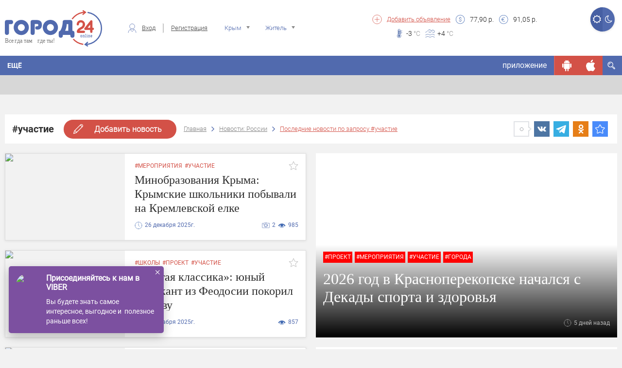

--- FILE ---
content_type: text/html; charset=UTF-8
request_url: https://gorod24.online/russian/news/tag=uchastie
body_size: 28068
content:
<!DOCTYPE html>
<html lang="ru">
<head>
    <meta charset="utf-8">

    <title>Новости России по теме #участие | Город24: Россия</title>
    <meta name="description" content="Россия сегодня: cвежие новости России, интересные события России, по теме #участие">
    
    
    <meta property="og:title" content="Новости России по теме #участие | Город24: Россия"/>
        
    <meta property="og:description" content="Россия сегодня: cвежие новости России, интересные события России, по теме #участие"/>
        
    <meta property="og:type" content="article"/>
            
    
    <meta property="og:url" content="https://gorod24.online/russian/news/tag=uchastie"/>
    <meta property="og:site_name " content="Город 24"/>

    <meta http-equiv="X-UA-Compatible" content="IE=edge">
    <meta name="viewport" content="width=device-width, initial-scale=1, maximum-scale=1">

    
    <meta property="og:image" content="https://gorod24.online/application/views/gorod24/img/soc.jpg">
    <link rel="image_src" href="https://gorod24.online/application/views/gorod24/img/soc.jpg">
            

    <link rel="shortcut icon"
          href="https://gorod24.online/application/views/gorod24_dev/img/favicon/favicon.ico"
          type="image/x-icon">

    <link rel="stylesheet"
          href="https://gorod24.online/application/views/gorod24_dev/libs/bootstrap/css/bootstrap.min.css?v=1">
    <link rel="stylesheet"
          href="https://gorod24.online/application/views/gorod24_dev/css/styles.min.css?ver=1.1">
    <link rel="stylesheet"
          href="https://gorod24.online/application/views/gorod24_dev/css/main-header.min.css?ver=1.17">
    <link rel="stylesheet"
          href="https://gorod24.online/application/views/gorod24_dev/css/filter-form-wrap.min.css?ver=1">
    <link rel="stylesheet"
          href="https://gorod24.online/application/views/gorod24_dev/css/title-block.min.css?ver=1.3">

    <link rel="stylesheet"
          href="https://gorod24.online/application/views/gorod24_dev/css/global.min.css?ver=1.6">
        <link rel="stylesheet"
          href="https://gorod24.online/application/views/gorod24_dev/css/mobile.min.css?ver=1.1">
    <!--<link rel="stylesheet" href="https://gorod24.online/application/views/gorod24_dev/css/main.min.css?v=17">-->

    <link id="style_night" rel="stylesheet"
          href="">
    <!-- Chrome, Firefox OS and Opera -->
    <meta name="theme-color" content="#516aae">
    <!-- Windows Phone -->
    <meta name="msapplication-navbutton-color" content="#000">
    <!-- iOS Safari -->
    <meta name="apple-itunes-app" content="app-id=1324112026">
    <meta name="apple-mobile-web-app-status-bar-style" content="#000">
    <link rel="manifest" href="/application/views/gorod24_dev/js/manifest.json">
    <script src="https://gorod24.online/application/views/gorod24_dev/libs/jquery/jquery.min.js"></script>
    <script>

        // First we get the viewport height and we multiple it by 1% to get a value for a vh unit
        let vh = window.innerHeight * 0.01;
        // Then we set the value in the --vh custom property to the root of the document
        document.documentElement.style.setProperty('--vh', `${vh}px`);
        // We listen to the resize event
        window.addEventListener('resize', () => {
            // We execute the same script as before
            let vh = window.innerHeight * 0.01;
            document.documentElement.style.setProperty('--vh', `${vh}px`);
        });

        function imgLoaded(img) {
            var $img = $(img);
            $img.closest('.img-wrap').addClass('loaded');
        };

        function showVisibleImg() {
            var $imgs = $('img.preload-img, div.preload-img.preload-img-background');
            $imgs.each(function () {
                var realsrc = $(this).data('realsrc');
                if (realsrc) {
                    if (isVisible($(this))) {
                        if ($(this).prop("tagName") == 'IMG') {
                            $(this).attr('src', realsrc).load(function () {
                                $(this).removeClass('preload-img');
                            });
                        } else if ($(this).prop("tagName") == 'DIV' && $(this).hasClass('preload-img-background')) {
                            var $DIV = $(this);
                            $('<img/>').attr('src', realsrc).on('load', function () {
                                $(this).remove(); // prevent memory leaks as @benweet suggested
                                $DIV.css('background-image', 'url(' + realsrc + ')').removeClass('preload-img').removeClass('preload-img-background');
                            });
                        }
                    }
                }
            });
        }
    </script>
    <style>
        .visible-android, .visible-ios, .visible-desktop,
        .visible-android-inline, .visible-ios-inline, .visible-desktop-inline {
            display: none !important;
        }

        .visible-desktop{ display: unset!important; }.visible-desktop-inline{ display: inline-block!important; }    </style>
</head>

<body>
<style>
    #add-to-home-screen-button {
        position: absolute;
        top: 1px;
        left: 1px;
        display: none;
    }
    .login-form-wrap .right-col .social-wrap .fb{
        display: none;
    }
</style>
<button id="add-to-home-screen-button">Add to home screen</button>

<script>
    var shop_cart = [];
    var scripts = [];
    var scriptCalbacks = {};

    var MD5 = function (s){function L(k,d){return(k<<d)|(k>>>(32-d))}function K(G,k){var I,d,F,H,x;F=(G&2147483648);H=(k&2147483648);I=(G&1073741824);d=(k&1073741824);x=(G&1073741823)+(k&1073741823);if(I&d){return(x^2147483648^F^H)}if(I|d){if(x&1073741824){return(x^3221225472^F^H)}else{return(x^1073741824^F^H)}}else{return(x^F^H)}}function r(d,F,k){return(d&F)|((~d)&k)}function q(d,F,k){return(d&k)|(F&(~k))}function p(d,F,k){return(d^F^k)}function n(d,F,k){return(F^(d|(~k)))}function u(G,F,aa,Z,k,H,I){G=K(G,K(K(r(F,aa,Z),k),I));return K(L(G,H),F)}function f(G,F,aa,Z,k,H,I){G=K(G,K(K(q(F,aa,Z),k),I));return K(L(G,H),F)}function D(G,F,aa,Z,k,H,I){G=K(G,K(K(p(F,aa,Z),k),I));return K(L(G,H),F)}function t(G,F,aa,Z,k,H,I){G=K(G,K(K(n(F,aa,Z),k),I));return K(L(G,H),F)}function e(G){var Z;var F=G.length;var x=F+8;var k=(x-(x%64))/64;var I=(k+1)*16;var aa=Array(I-1);var d=0;var H=0;while(H<F){Z=(H-(H%4))/4;d=(H%4)*8;aa[Z]=(aa[Z]| (G.charCodeAt(H)<<d));H++}Z=(H-(H%4))/4;d=(H%4)*8;aa[Z]=aa[Z]|(128<<d);aa[I-2]=F<<3;aa[I-1]=F>>>29;return aa}function B(x){var k="",F="",G,d;for(d=0;d<=3;d++){G=(x>>>(d*8))&255;F="0"+G.toString(16);k=k+F.substr(F.length-2,2)}return k}function J(k){k=k.toString().replace(/rn/g,"n");var d="";for(var F=0;F<k.length;F++){var x=k.charCodeAt(F);if(x<128){d+=String.fromCharCode(x)}else{if((x>127)&&(x<2048)){d+=String.fromCharCode((x>>6)|192);d+=String.fromCharCode((x&63)|128)}else{d+=String.fromCharCode((x>>12)|224);d+=String.fromCharCode(((x>>6)&63)|128);d+=String.fromCharCode((x&63)|128)}}}return d}var C=Array();var P,h,E,v,g,Y,X,W,V;var S=7,Q=12,N=17,M=22;var A=5,z=9,y=14,w=20;var o=4,m=11,l=16,j=23;var U=6,T=10,R=15,O=21;s=J(s);C=e(s);Y=1732584193;X=4023233417;W=2562383102;V=271733878;for(P=0;P<C.length;P+=16){h=Y;E=X;v=W;g=V;Y=u(Y,X,W,V,C[P+0],S,3614090360);V=u(V,Y,X,W,C[P+1],Q,3905402710);W=u(W,V,Y,X,C[P+2],N,606105819);X=u(X,W,V,Y,C[P+3],M,3250441966);Y=u(Y,X,W,V,C[P+4],S,4118548399);V=u(V,Y,X,W,C[P+5],Q,1200080426);W=u(W,V,Y,X,C[P+6],N,2821735955);X=u(X,W,V,Y,C[P+7],M,4249261313);Y=u(Y,X,W,V,C[P+8],S,1770035416);V=u(V,Y,X,W,C[P+9],Q,2336552879);W=u(W,V,Y,X,C[P+10],N,4294925233);X=u(X,W,V,Y,C[P+11],M,2304563134);Y=u(Y,X,W,V,C[P+12],S,1804603682);V=u(V,Y,X,W,C[P+13],Q,4254626195);W=u(W,V,Y,X,C[P+14],N,2792965006);X=u(X,W,V,Y,C[P+15],M,1236535329);Y=f(Y,X,W,V,C[P+1],A,4129170786);V=f(V,Y,X,W,C[P+6],z,3225465664);W=f(W,V,Y,X,C[P+11],y,643717713);X=f(X,W,V,Y,C[P+0],w,3921069994);Y=f(Y,X,W,V,C[P+5],A,3593408605);V=f(V,Y,X,W,C[P+10],z,38016083);W=f(W,V,Y,X,C[P+15],y,3634488961);X=f(X,W,V,Y,C[P+4],w,3889429448);Y=f(Y,X,W,V,C[P+9],A,568446438);V=f(V,Y,X,W,C[P+14],z,3275163606);W=f(W,V,Y,X,C[P+3],y,4107603335);X=f(X,W,V,Y,C[P+8],w,1163531501);Y=f(Y,X,W,V,C[P+13],A,2850285829);V=f(V,Y,X,W,C[P+2],z,4243563512);W=f(W,V,Y,X,C[P+7],y,1735328473);X=f(X,W,V,Y,C[P+12],w,2368359562);Y=D(Y,X,W,V,C[P+5],o,4294588738);V=D(V,Y,X,W,C[P+8],m,2272392833);W=D(W,V,Y,X,C[P+11],l,1839030562);X=D(X,W,V,Y,C[P+14],j,4259657740);Y=D(Y,X,W,V,C[P+1],o,2763975236);V=D(V,Y,X,W,C[P+4],m,1272893353);W=D(W,V,Y,X,C[P+7],l,4139469664);X=D(X,W,V,Y,C[P+10],j,3200236656);Y=D(Y,X,W,V,C[P+13],o,681279174);V=D(V,Y,X,W,C[P+0],m,3936430074);W=D(W,V,Y,X,C[P+3],l,3572445317);X=D(X,W,V,Y,C[P+6],j,76029189);Y=D(Y,X,W,V,C[P+9],o,3654602809);V=D(V,Y,X,W,C[P+12],m,3873151461);W=D(W,V,Y,X,C[P+15],l,530742520);X=D(X,W,V,Y,C[P+2],j,3299628645);Y=t(Y,X,W,V,C[P+0],U,4096336452);V=t(V,Y,X,W,C[P+7],T,1126891415);W=t(W,V,Y,X,C[P+14],R,2878612391);X=t(X,W,V,Y,C[P+5],O,4237533241);Y=t(Y,X,W,V,C[P+12],U,1700485571);V=t(V,Y,X,W,C[P+3],T,2399980690);W=t(W,V,Y,X,C[P+10],R,4293915773);X=t(X,W,V,Y,C[P+1],O,2240044497);Y=t(Y,X,W,V,C[P+8],U,1873313359);V=t(V,Y,X,W,C[P+15],T,4264355552);W=t(W,V,Y,X,C[P+6],R,2734768916);X=t(X,W,V,Y,C[P+13],O,1309151649);Y=t(Y,X,W,V,C[P+4],U,4149444226);V=t(V,Y,X,W,C[P+11],T,3174756917);W=t(W,V,Y,X,C[P+2],R,718787259);X=t(X,W,V,Y,C[P+9],O,3951481745);Y=K(Y,h);X=K(X,E);W=K(W,v);V=K(V,g)}var i=B(Y)+B(X)+B(W)+B(V);return i.toLowerCase()};

    var loadScript = function (src, callback) {
        var s = MD5(src);
        if (scriptCalbacks[s] === undefined) {
            scriptCalbacks[s] = {
                'calbacks': [],
            };
        }
        var alreadyExist = false;
        if ($('#' + s).length == 0 && $('script[src="' + src + '"]').length == 0) {
            var script = document.createElement('script');
            script.type = 'text/javascript';
            script.async = 'async';
            script.id = s;
            script.src = src;
            scriptCalbacks[s].isLoaded = false;
            if (callback) {
                scriptCalbacks[s].calbacks.push(callback);
            }
        } else {
            var script = $('#' + s + ', script[src="' + src + '"]').get(0);
            if (scriptCalbacks[s].isLoaded) {
                try {callback();} catch (e){console.error(e); }
            } else {
                scriptCalbacks[s].calbacks.push(callback);
            }
            alreadyExist = true;
        }

        script.onload = script.onreadystatechange = function () {
            console.log('script is loaded ' + s, src);
            if (!script.readyState || /loaded|complete/.test(script.readyState)) {
                script.onload = script.onreadystatechange = null;
                scriptCalbacks[s].isLoaded = true;
                for (i in scriptCalbacks[s].calbacks) {
                    try {scriptCalbacks[s].calbacks[i]();} catch (e){console.error(e);}
                }
            }
        }
        if (!alreadyExist) {
            document.getElementsByTagName('head')[0].appendChild(script);
        }

    };

    var loadStyle = function (src) {
        // Get HTML head element
        var head = document.getElementsByTagName('HEAD')[0];
        // Create new link Element
        var link = document.createElement('link');
        // set the attributes for link element
        link.rel = 'stylesheet';
        link.type = 'text/css';
        link.href = src;
        // Append link element to HTML head
        head.appendChild(link);
    }


</script>


<header class="main-header banner_count-0 version-2
 without-bnr">
    <div class="main-wrap">
        <div class="container hidden-xs">
            <div class="sect-1">
                <div class="logo-wrap">
                    <div class="logo">
                        <a href="/">
                                                        <img src="https://gorod24.online/application/views/gorod24_dev/img/logo-head.svg"
                                 alt="Город 24">
                                                    </a>
                    </div>
                </div>
            </div>
            <div class="sect-2">
                                <div class="auth-wrap">
                    <div class="login"><span class="custom-icon c-icon-7"></span><a href="#login-form"
                                                                                    class="login-form-open">Вход</a>
                    </div>
                    <div class="reg"><a
                                href="https://gorod24.online/russian/profile/register">Регистрация</a>
                    </div>
                </div>
                                <div class="location-wrap">
                    <div class="location">
                        <span class="custom-icon c-icon-11 hidden-xs"></span>
                        <select name="city-filter" class="city-filter" id="city-filter">
                                                        <option value="crimea" data-project_id="10"
                                    data-id="0" data-name="crimea"
                            >Крым</option>
                                                        <option value="feodosiya" data-project_id="1"
                                    data-id="1483" data-name="feodosiya"
                            >Феодосия</option>
                                                        <option value="kerch" data-project_id="2"
                                    data-id="478" data-name="kerch"
                            >Керчь</option>
                                                        <option value="simferopol" data-project_id="4"
                                    data-id="627" data-name="simferopol"
                            >Симферополь</option>
                                                        <option value="sevastopol" data-project_id="5"
                                    data-id="5470653" data-name="sevastopol"
                            >Севастополь</option>
                                                        <option value="sudak" data-project_id="3"
                                    data-id="7188" data-name="sudak"
                            >Судак</option>
                                                        <option value="alushta" data-project_id="6"
                                    data-id="2510" data-name="alushta"
                            >Алушта</option>
                                                        <option value="bahchisaray" data-project_id="7"
                                    data-id="475" data-name="bahchisaray"
                            >Бахчисарай</option>
                                                        <option value="evpatoriya" data-project_id="8"
                                    data-id="799" data-name="evpatoriya"
                            >Евпатория</option>
                                                        <option value="yalta" data-project_id="9"
                                    data-id="818" data-name="yalta"
                            >Ялта</option>
                                                        <option value="belogorsk" data-project_id="12"
                                    data-id="6725" data-name="belogorsk"
                            >Белогорск</option>
                                                        <option value="dzhankoy" data-project_id="13"
                                    data-id="619" data-name="dzhankoy"
                            >Джанкой</option>
                                                        <option value="krasnoperekopsk" data-project_id="14"
                                    data-id="1433" data-name="krasnoperekopsk"
                            >Красноперекопск</option>
                                                        <option value="armyansk" data-project_id="15"
                                    data-id="11243" data-name="armyansk"
                            >Армянск</option>
                                                        <option value="saki" data-project_id="16"
                                    data-id="4331" data-name="saki"
                            >Саки</option>
                                                        <option value="herson" data-project_id="20"
                                    data-id="427" data-name="herson"
                            >Херсон</option>
                                                        <option value="zaporozhe" data-project_id="22"
                                    data-id="628" data-name="zaporozhe"
                            >Запорожье</option>
                                                        <option value="lugansk" data-project_id="24"
                                    data-id="552" data-name="lugansk"
                            >Луганск</option>
                                                        <option value="doneck" data-project_id="26"
                                    data-id="223" data-name="doneck"
                            >Донецк</option>
                                                        <option value="mariupol" data-project_id="27"
                                    data-id="455" data-name="mariupol"
                            >Мариуполь</option>
                                                    </select>
                    </div>
                </div>
                <div class="usr-wrap">
                    <div class="usr">
                        <select name="usr-filter" class="usr-filter" id="usr-filter">
                            <option value="1" data-id="1" data-name="Житель"
                            >Житель</option>
                            <option value="2" data-id="2" data-name="Гость"
                            >Гость</option>
                        </select>
                    </div>
                </div>
            </div>
            <div class="sect-3">
                <div class="left-col">
                    <div class="add-listing">
                        <span class="custom-icon c-icon-5"></span>
                        <a href="https://gorod24.online/russian/ads/add">Добавить
                            объявление</a>
                    </div>
                    <div class="items-wrap">
                        
					<div class="item">
                        <span class="custom-icon c-icon-2"></span>
                        <div><span>77,90</span> р.</div>
                    </div>
                    <div class="item">
                        <span class="custom-icon c-icon-1"></span>
                        <div><span>91,05</span> р.</div>
                    </div>
			                    </div>
                </div>
                <div class="right-col">
                    
					<div class="items-wrap">
                        
					<div class="weather-wrap">
                    	<div class="weath-item" style="background-image: url(https://gorod24.online/uploads/weather/weather-87.svg);"></div>
                    	
                    </div>
				
                        
					<div class="item">
                        <span class="custom-icon c-icon-3"></span>
                        <div><span>-3</span> <span class="temperature"> °C</span></div>
                    </div>
				
                        
					<div class="item">
                        <span class="custom-icon c-icon-4"></span>
                        <div><span>+4</span> <span class="temperature"> °C</span></div>
                    </div>
				
                    </div>
			                </div>

            </div>
            
            <div class="btn-switch-style-night">
                <a title="Дневной режим" href="#" class="day active"><i
                            class="fa fa-sun-o" aria-hidden="true"></i></a>
                <a title="Ночной режим" href="#" class="night "><i
                            class="fa fa-moon-o" aria-hidden="true"></i></a>
            </div>

        </div>
        <div class="mobile-menu-opened-container visible-xs ">
    <div class="opened-header">
        <div class="top">
            <a href="javascrip:;" class="toggle-menu on toggle-mobile-menu-opened-container"><span></span></a>
            <div class="night-switcher">
                <i class="fa fa-moon-o" aria-hidden="true"></i>
                <label class="switch">
                    <input type="checkbox" checked>
                    <span class="slider round"></span>
                </label>
                <i class="fa fa-sun-o" aria-hidden="true"></i>
            </div>
            <div class="login-buttons">
                                <div class="auth-wrap hidden-lg hidden-md hidden-sm">
                    <a class="login-form-open" href="#login-form">Вход</a>
                    <a href="https://gorod24.online/russian/profile/register">Регистрация</a>
                </div>
                            </div>
        </div>
            </div>
    <div class="opened-body">

        <div class="menu-search-container">
            <div class="menu-search-wrap">
                <form action="https://gorod24.online/russian/search" method="GET">
                    <input type="text" name="search" class=""
                           data-source="/russian/search/get/results"
                           data-append="#menu-search-results" placeholder="Поиск..."
                           value="">
                    <button type="submit"><i class="fa fa-search" aria-hidden="true"></i></button>
                </form>
            </div>
            <div id="menu-search-results" class="menu-search-results"></div>
        </div>

        <div class="menu-informers-wrap">
            <div class="informers-row">
                <div class="cols weather">
					<div class="items-wrap">
                        
					<div class="item">
                        <span class="custom-icon c-icon-3"></span>
                        <div><span>-3</span> <span class="temperature"> °C</span></div>
                    </div>
				
                        
                    	<div class="weath-item" style="background-image: url(https://gorod24.online/uploads/weather/weather-87.svg);"></div>
				
                    </div>
			</div>
                <div class="cols currency">
					<div class="item">
                        <span class="custom-icon c-icon-2"></span>
                        <div><span>77,90</span> р.</div>
                    </div>
                    <div class="item">
                        <span class="custom-icon c-icon-1"></span>
                        <div><span>91,05</span> р.</div>
                    </div>
			</div>
                <div class="clearfix"></div>
            </div>
        </div>

        <div class="menu-buttons-wrap">
            <!--<span class="ostatok"></span>-->
                        <span class="button-container"><a class="social-link locked" rel="nofollow" href="javascript:;"
                                              title="Чтобы просматривать сообщения нужно авторизироваться."><span
                            class="custom-icon locked c-icon-message"></span></a></span>
                        <span class="button-container"><a class="social-link locked" rel="nofollow" href="javascript:;"
                                              title="Вы пока не можете пригласить друга. Эта функция в разработке"><span
                            class="custom-icon locked c-icon-add_user"></span></a></span>
            <span class="button-container"><a class="social-link locked" rel="nofollow" href="javascript:;"
                                              title="Просмотр QR пока не доступна. Эта функция в разработке"><span
                            class="custom-icon locked c-icon-qr"></span></a></span>
            <span class="button-container"><a class="social-link " rel="nofollow"
                                              href="https://gorod24.online/support/4/7" target="_blank"><span
                            class="custom-icon c-icon-info"></span></a></span>
            <span class="button-container"><a class="social-link " rel="nofollow"
                                              href="https://gorod24.online/russian/profile"><span
                            class="custom-icon c-icon-option"></span></a></span>
            <span class="button-container"><a class="social-link ios " rel="nofollow"
                                              href="https://itunes.apple.com/ru/app/%D0%B3%D0%BE%D1%80%D0%BE%D0%B424-online/id1324112026?l=en&mt=8"
                                              target="_blank"><span class="custom-icon c-icon-ios"></span></a></span>
            <span class="button-container"><a class="social-link android " rel="nofollow"
                                              href="https://play.google.com/store/apps/details?id=ru.mobmed.city24"
                                              target="_blank"><span
                            class="custom-icon c-icon-android"></span></a></span>
        </div>

        <div class="menu-frames-wrap">
            <!--<div class="frame">
                <ul class="items">
                    <li class="has-drop-mobile">
                        <a href="https://gorod24.online/russian" title="Главная" target="_self">
                            <img class="menu-icon" src="https://gorod24.online/application/views/gorod24_dev/img/icons/home.svg" style="height: 22px;">Главная
                        </a>
                    </li>
                </ul>
            </div>
            -->
                    </div>

    </div>
</div>

<div class="main-menu-anchor"></div>
<nav class="main-menu">
    <div class="container nps">
        <ul class="menu hidden-xs">
                    </ul>


        <div class="toggle-menu-wrap">
            <a href="javascrip:;" class="toggle-menu toggle-mobile-menu-opened-container hidden-lg hidden-md hidden-sm"><span></span></a>
        </div>

        <div class="city-chosen-container">
            <select name="city-filter" class="city-filter menu-city-filter" style="display: none;">
                                <option value="crimea" data-project_id="10"
                        data-id="0" data-name="crimea"
                >Крым</option>
                                <option value="feodosiya" data-project_id="1"
                        data-id="1483" data-name="feodosiya"
                >Феодосия</option>
                                <option value="kerch" data-project_id="2"
                        data-id="478" data-name="kerch"
                >Керчь</option>
                                <option value="simferopol" data-project_id="4"
                        data-id="627" data-name="simferopol"
                >Симферополь</option>
                                <option value="sevastopol" data-project_id="5"
                        data-id="5470653" data-name="sevastopol"
                >Севастополь</option>
                                <option value="sudak" data-project_id="3"
                        data-id="7188" data-name="sudak"
                >Судак</option>
                                <option value="alushta" data-project_id="6"
                        data-id="2510" data-name="alushta"
                >Алушта</option>
                                <option value="bahchisaray" data-project_id="7"
                        data-id="475" data-name="bahchisaray"
                >Бахчисарай</option>
                                <option value="evpatoriya" data-project_id="8"
                        data-id="799" data-name="evpatoriya"
                >Евпатория</option>
                                <option value="yalta" data-project_id="9"
                        data-id="818" data-name="yalta"
                >Ялта</option>
                                <option value="belogorsk" data-project_id="12"
                        data-id="6725" data-name="belogorsk"
                >Белогорск</option>
                                <option value="dzhankoy" data-project_id="13"
                        data-id="619" data-name="dzhankoy"
                >Джанкой</option>
                                <option value="krasnoperekopsk" data-project_id="14"
                        data-id="1433" data-name="krasnoperekopsk"
                >Красноперекопск</option>
                                <option value="armyansk" data-project_id="15"
                        data-id="11243" data-name="armyansk"
                >Армянск</option>
                                <option value="saki" data-project_id="16"
                        data-id="4331" data-name="saki"
                >Саки</option>
                                <option value="herson" data-project_id="20"
                        data-id="427" data-name="herson"
                >Херсон</option>
                                <option value="zaporozhe" data-project_id="22"
                        data-id="628" data-name="zaporozhe"
                >Запорожье</option>
                                <option value="lugansk" data-project_id="24"
                        data-id="552" data-name="lugansk"
                >Луганск</option>
                                <option value="doneck" data-project_id="26"
                        data-id="223" data-name="doneck"
                >Донецк</option>
                                <option value="mariupol" data-project_id="27"
                        data-id="455" data-name="mariupol"
                >Мариуполь</option>
                            </select>
        </div>

        
        <div class="auth-wrap hidden-lg hidden-md hidden-sm">
            <a class="log-button login-form-open" href="#login-form" style=""><span class="icon icon-login"></span></a>
            <div class="reg"><a
                        href="https://gorod24.online/russian/profile/register">Регистрация</a>
            </div>
        </div>

        
        <span class="app-button hidden-xs">
            <a href="https://gorod24.online/app" target="_blank">приложение</a>
        </span>
        <span class="ios-button hidden-xs">
            <a rel="nofollow"  href="https://itunes.apple.com/ru/app/%D0%B3%D0%BE%D1%80%D0%BE%D0%B424-online/id1324112026?l=en&mt=8" target="_blank"><span
                    class="custom-icon c-icon-ios"></span></a>
        </span>
        <span class="android-button hidden-xs" >
        <a rel="nofollow"         href="https://gorod24.online/appdownload" target="_blank"><span
                class="custom-icon c-icon-android"></span></a>
        </span>

        <span class="search-button hidden-xs">
            <span class="custom-icon c-icon-8"></span>
					<noindex>
					<form action="https://gorod24.online/russian/search">
						<input type="text" class="search-input" name="search"
                               placeholder="Поиск..." value="">
					</form>
                    <span class="custom-icon c-icon-24 button-off"></span>
					</noindex>
				</span>

        <div class="toggle-mobile-menu hidden-lg hidden-md hidden-sm">
            <ul class="mobile-block-menu">
                            </ul>
        </div>
    </div>
</nav>
<div class="main-menu-line hidden-xs"></div>

<div class="under-menu-header">
    <div class="logo-wrap inline">
        <div class="logo">
            <a href="/">
                                <img src="https://gorod24.online/application/views/gorod24_dev/img/logo-head.svg"
                     alt="Город 24">
                            </a>
        </div>
    </div>

        <a class="social-link ios visible-ios" rel="nofollow"
       href="https://itunes.apple.com/ru/app/%D0%B3%D0%BE%D1%80%D0%BE%D0%B424-online/id1324112026?l=en&mt=8"
       target="_blank">
        <!--<span class="custom-icon c-icon-ios"></span>-->
        <i class="fa fa-apple" aria-hidden="true"></i>
    </a>
    <a class="social-link android visible-android" rel="nofollow"
       href="https://gorod24.online/appdownload" target="_blank">
        <!--<span class="custom-icon c-icon-android"></span>-->
        <i class="fa fa-android" aria-hidden="true"></i>
    </a>
    <a class="social-link vk" rel="nofollow" href="https://vk.com/gorod24.online" target="_blank"><i class="fa fa-vk"
                                                                                                     aria-hidden="true"></i></a>
    <a class="social-link od" rel="nofollow" href="https://ok.ru/gorod24.online" target="_blank"><i
                class="fa fa-odnoklassniki" aria-hidden="true"></i></a>
    <!--<a class="social-link fb" rel="nofollow" href="https://www.facebook.com/gorod24online/" target="_blank"><i
                class="fa fa-facebook" aria-hidden="true"></i></a>
    <a rel="nofollow" href="https://twitter.com/_gorod24" class="tw" target="_blank"><i class="fa fa-twitter" aria-hidden="true"></i></a>
    <a rel="nofollow" href="https://www.youtube.com/channel/UC0ZQI4HvfI4AkdFkBdReoUg" class="yb" target="_blank"><i class="fa fa-youtube-play" aria-hidden="true"></i></a>
    <a class="social-link ig" rel="nofollow" href="https://www.instagram.com/gorod24.online/" class="social-link ig"
       target="_blank"><i class="fa fa-instagram" aria-hidden="true"></i></a>-->
</div>
</div>    </div>
</header>

<div id="login-form" class="ads-popup-window-showp login-form-wrap white-popup-block mfp-hide">
    <button class="mfp-close" title="Закрыть" type="button">×</button>
    <h2>Быстрая авторизация</h2>
    <div class="callback_message"></div>
    <div class="left-col">
        <form action="/login/request" method="POST" style="display: none;" id="login-form-auth">
            <div class="pole">
                <label>
                    <span class="icon-wrap"><span class="icon-user"></span></span>
                    <input type="text" id="input-login" name="login" placeholder="Логин, E-mail, Телефон">
                </label>
            </div>
            <div class="pole">
                <label>
                    <span class="icon-wrap"><span class="icon-key"></span></span>
                    <input type="password" id="input-pass" name="password" placeholder="Пароль">
                </label>
            </div>
            <label class="user-save-cookie">
                <input type="checkbox" name="save" value="1" class="checkbox" checked="checked">
                <span class="checkbox-custom"></span>
                Запомнить меня
            </label>
            <a href="https://gorod24.online/russian/profile/restore"
               class="restore-button" target="_blank">Забыли пароль?</a>
            <div class="foot-block">
                <div class="button-wrap-filter">
                    <button class="button" id="login-form-sub" type="submit">Войти</button>
                </div>
                <a href="https://gorod24.online/russian/profile/register"
                   class="reg-button" target="_blank">Регистрация</a>
            </div>
            <div class="foot-block">
                <div class="button-wrap-filter">
                    <button class="button" id="login-form-open-quick" type="button">Быстрый вход/регистрация</button>
                </div>
            </div>
        </form>

        <form action="/login/quick" method="POST" autocomplete="off" id="login-form-auth-quick">
            <div class="pole">
                <label>
                    <span class="icon-wrap"><span class="icon-phone"></span></span>
                    <input type="text" id="input-phone" name="phone" placeholder="Телефон" autocomplete="disabled"
                           readonly onfocus="this.removeAttribute('readonly');">
                </label>
            </div>

            <div class="pole send-temp" style="display: block;">
                <div class="button-wrap">
                    <a href="javascript:;" class="button send-temp-password" style="height: 40px;border-radius: 35px;">
                        <span class="button-text" style="line-height: 24px;">Выслать пароль</span>
                    </a>
                </div>
            </div>

            <div class="pole pass-temp" style="display: none;">
                <label>
                    <span class="icon-wrap"><span class="icon-key"></span></span>
                    <input type="password" id="input-pass-temp" name="password" placeholder="Временный Пароль">
                </label>
            </div>

            <label class="user-save-cookie">
                <input type="checkbox" name="save" value="1" class="checkbox" checked="checked">
                <span class="checkbox-custom"></span>
                Запомнить меня
            </label>
            <a href="https://gorod24.online/russian/profile/restore"
               class="restore-button" target="_blank">Забыли пароль?</a>
            <div class="foot-block">
                <div class="button-wrap-filter">
                    <button class="button" id="login-form-sub-quick" type="submit">Войти</button>
                </div>
                <a href="https://gorod24.online/russian/profile/register"
                   class="reg-button" target="_blank">Регистрация</a>
            </div>
            <div class="foot-block">
                <div class="button-wrap-filter">
                    <button class="button" id="login-form-close-quick" type="button">Обычный вход</button>
                </div>
            </div>
        </form>


    </div>
    <div class="right-col">
        <p class="top-descr">Вы можете войти при помощи быстрого входа/регистрации используя свой телефон </p>
        <p class="top-descr">Или если у вас нет аккаунта войдите через социальную сеть</p>
        <div class="social-wrap">
            <a rel="nofollow" data-cb="reload"
               href="https://www.facebook.com/v2.11/dialog/oauth?client_id=260838310727849&redirect_uri=https://gorod24.online/login/fb&scope=public_profile,email&response_type=code"
               class="fb fb-auth"><i class="fa fa-facebook" aria-hidden="true"></i></a>
            <a rel="nofollow" data-cb="reload"
               href="https://oauth.vk.com/authorize?client_id=3652162&display=page&redirect_uri=https://gorod24.online/login/vk&scope=email&response_type=code&v=5.69"
               class="vk vk-auth"><i class="fa fa-vk" aria-hidden="true"></i></a>
            <a rel="nofollow" data-cb="reload"
               href="https://connect.ok.ru/oauth/authorize?client_id=176041216&scope=VALUABLE_ACCESS;GET_EMAIL;LONG_ACCESS_TOKEN&response_type=code&redirect_uri=https://gorod24.online/login/od"
               class="od od-auth"><i class="fa fa-odnoklassniki" aria-hidden="true"></i></a>
        </div>
        <span class="bot-descr">
            Войдя на портал и регистрируясь в нем Вы принимаете: <br>
            <a href="https://gorod24.online/support/4/6">пользовательское соглашение</a>
        </span>
    </div>
</div>
<!----><link rel="stylesheet" href="https://gorod24.online/application/views/gorod24_dev/css/info-block.min.css?ver=2.2">
<link rel="stylesheet" href="https://gorod24.online/application/views/gorod24_dev/css/news.min.css?ver=2.19">

<style>
    .grid {
        margin-left: -10px;
        margin-right: -10px
    }

    .grid::after {
        content: '';
        display: block;
        clear: both
    }

    .grid div:last-child {
        margin-bottom: 0
    }

    .grid-item {
        float: left
    }

    .grid-item,
    .grid-sizer {
        width: 25%;
        padding: 0 10px;
        margin-bottom: 20px
    }

    .grid-item--width2,
    .grid-item--width2b,
    .grid-item--width2big {
        width: 50%;
        padding: 0 10px;
        margin-bottom: 20px
    }

    .main-slider-wrap {
        display: -webkit-box;
        display: -ms-flexbox;
        display: flex;
    }

    .left-slider-col {
        display: -webkit-inline-box;
        display: -ms-inline-flexbox;
        display: inline-flex;
        width: 75%
    }

    .right-slider-col {
        margin-left: 10px;
        -webkit-box-flex: 1;
        -ms-flex-positive: 1;
        flex-grow: 1;
        position: relative;
    }

    .main-slider {
        width: 100%;
    }

    .slider-news {
        height: 100%;
    }

    .menu-themes {
        height: 100%;
        background: #FFFFFF;
        box-shadow: 0px 1px 4px rgba(0, 0, 0, 0.1);
        /*overflow: auto;*/
        padding: 5px;
    }

    .menu-themes ul {
        padding: 0;
        list-style: none;
    }

    .menu-themes ul li {
        height: 40px;
        line-height: 40px;
        border-bottom: 1px solid #F5F5F5;
        position: relative;
        padding-left: 20px;
    }

    .menu-themes ul li:before {
        content: "";
        width: 3px;
        height: 3px;
        position: absolute;
        background-color: #000;
        margin-top: 20px;
        margin-left: -10px;
    }

    .menu-themes ul li a {
        cursor: pointer;
        text-decoration: none;
    }

    .menu-themes ul li .hidden-description {
        display: none;
    }

    .menu-themes ul li:hover .hidden-description {
        display: block;
    }

    .hidden-description {
        position: absolute;
        width: 284px;
        /* height: 285px; */
        margin-left: -5px;
        /* left: 990px; */
        top: 415px;
        top: 0px;
        background: #FFFFFF;
        box-shadow: 0px 7px 30px rgba(0, 0, 0, 0.25);
        border-radius: 5px;
        padding: 17px 25px;
        font-family: Roboto;
        font-style: normal;
        font-weight: normal;
        font-size: 14px;
        line-height: 24px;
    }

    .hidden-description:before {
        content: "";
        position: absolute;
        right: -16px;
        top: 19px;
        border: 7px solid transparent;
        border-left: 10px solid white;
    }

    .hidden-description .description-content {
        margin-top: 10px;
    }

    @media only screen and (max-width: 767px) {
        .grid-item--width2,
        .grid-item--width2b,
        .grid-item--width2big {
            margin-bottom: 10px
        }
    }

</style>
<main>
    <div class="container main-news">
        <div class="main-b">
            <div class="row row-section">
                <div class="col-md-12">
                                    </div>

            </div>
        </div>
        <div class="news-add visible-xs" style="bottom: 15px;" title="Добавить новость">
            <a href="https://gorod24.online/russian/news/add" id="add_new_button">
                <div class="news-comments-circle">
                    <span class="icon-pencil"></span>
                </div>
            </a>
        </div>

        <div class="row-section">
                        
            <div class="title-block">
                <h1>#участие</h1>
                <div class="button-wrap hidden-sm hidden-xs" style="margin-bottom: 0;">
                    <a href="https://gorod24.online/russian/news/add" style="padding:2px 20px;"
                       id="add_new_button" class="button">
                        <span class="icon-pencil"></span>
                        <span class="button-text">Добавить новость</span>
                    </a>
                </div>
                <div class="breadcrumbs"
                     style="/*background-color: #fff; padding: 15px; margin-bottom: 20px;*/ display: inline-block; margin-right: 10px;">                    <a href="https://gorod24.online/russian">Главная</a><span><i class="fa fa-angle-right" aria-hidden="true"></i></span>                    <a href="https://gorod24.online/russian/news">Новости: России</a><span><i class="fa fa-angle-right" aria-hidden="true"></i></span>                    <p>Последние новости по запросу #участие<p>                </div>
                <div class="right-block">
                    
				<div style="display: inline-block; vertical-align: middle;">
				<script async src="https://usocial.pro/usocial/usocial.js?js=1.7.0" data-script="usocial"></script>
				<div style="" class="uSocial-Share mobile-inline" data-pid="a314e20d52361439a601881b9efeb487" data-pro="catcher" data-pro-style="hover-rotate" data-type="share" data-options="rect,style1,default,absolute,horizontal,size32,eachCounter0,counter1,counter-before" data-social="vk,telegram,ok,bookmarks" data-mobile="vi,wa,sms"></div>
				</div>
			
                    
                </div>
            </div>
            
            <section class="section-1">
                <div class="grid">
                    <div class="grid-sizer"></div>                    
						<div class="info-block-horizontale grid-item grid-item--width2">
							<div class="info-item">
								<div class="row">
									<div class="col-md-5">
										<div class="img-wrap effect-apollo">
											<a href="https://gorod24.online/simferopol/news/456908-minobrazovaniya_kryima_kryimskie_shkolniki_pobyivali_na_kremlevskoy_elke.html" class="info-descr" data-18plus="0">
												<img src="/application/views/gorod24_dev/img/1.png" data-realsrc="https://gorod24.online/uploads/image/news_thrumbs/456908/new_456908_361_255.webp" style="background-color: transparent;opacity: 1;" class="preload-img" alt="Минобразования Крыма: Крымские школьники побывали на Кремлевской елке">
											</a>
											<!--<figcaption></figcaption>-->
											<div class="img-cont">
												
												
                                                
											</div>
										</div>
									</div>
									<div class="col-md-7">
										<div class="content">
											<div class="tags">
												<a href="https://gorod24.online/russian/news/tag=meropriyatiya">#мероприятия</a><a href="https://gorod24.online/russian/news/tag=uchastie">#участие</a>
											</div>
											
					<div class="favorites-news" data-news-id="456908" data-fav="0"><span class="custom-icon c-icon-22"></span></div>
				
											<a href="https://gorod24.online/simferopol/news/456908-minobrazovaniya_kryima_kryimskie_shkolniki_pobyivali_na_kremlevskoy_elke.html" class="info-descr" data-18plus="0">
												<span>Минобразования Крыма: Крымские школьники побывали на Кремлевской елке</span>
											</a>
											<div class="time">
												<span class="custom-icon c-icon-10"></span><time class="text-clock" datetime="2025-12-26 15:06:08" title="2025-12-26 15:06:08"></time>
											</div>
											<div class="right-block">
												
            <div class="photos hidden-sm hidden-xs">
                <span class="custom-icon c-icon-16"></span><span class="text-photos">2</span>
            </div>
        
												
												<div class="views">
													<span class="custom-icon c-icon-9"></span><span class="text-views">985</span>
												</div>
											</div>
										</div>
									</div>
								</div>
							</div>
						</div>
					
						<div class="info-block-big grid-item grid-item--width2big">
							<div class="info-item">
								<a href="https://gorod24.online/krasnoperekopsk/news/457961-2026_god_v_krasnoperekopske_nachalsya_s_dekadyi_sporta_i_zdorovya.html" class="info-descr" data-18plus="0">
									<div class="bgc-image preload-img preload-img-background" data-realsrc="https://gorod24.online/uploads/image/news_thrumbs/457961/new_457961_640_380.webp"></div>
								</a>
								<div class="content">
									<div class="tags">
										<a href="https://gorod24.online/russian/news/tag=proekt">#проект</a><a href="https://gorod24.online/russian/news/tag=meropriyatiya">#мероприятия</a><a href="https://gorod24.online/russian/news/tag=uchastie">#участие</a><a href="https://gorod24.online/russian/news/tag=goroda">#города</a>
									</div>
									<a href="https://gorod24.online/krasnoperekopsk/news/457961-2026_god_v_krasnoperekopske_nachalsya_s_dekadyi_sporta_i_zdorovya.html" class="info-descr" data-18plus="0"><h2>2026 год в Красноперекопске начался с Декады спорта и здоровья</h2></a>
									<p class="hidden-xs"></p>
									<div class="bottom-sect">
										
										
                                        
										<div class="time">
											<span class="custom-icon c-icon-18"></span>
											<time class="text-clock" datetime="2026-01-12 17:11:05" title="2026-01-12 17:11:05"></time>
										</div>
									</div>
								</div>
							</div>
						</div>
					
						<div class="info-block-horizontale grid-item grid-item--width2">
							<div class="info-item">
								<div class="row">
									<div class="col-md-5">
										<div class="img-wrap effect-apollo">
											<a href="https://gorod24.online/feodosiya/news/456165-chistaya_klassika_yunyiy_muzyikant_iz_feodosii_pokoril_moskvu.html" class="info-descr" data-18plus="0">
												<img src="/application/views/gorod24_dev/img/1.png" data-realsrc="https://gorod24.online/uploads/image/news_thrumbs/456165/new_456165_361_255.webp" style="background-color: transparent;opacity: 1;" class="preload-img" alt="«Чистая классика»: юный музыкант из Феодосии покорил Москву">
											</a>
											<!--<figcaption></figcaption>-->
											<div class="img-cont">
												
												
                                                
											</div>
										</div>
									</div>
									<div class="col-md-7">
										<div class="content">
											<div class="tags">
												<a href="https://gorod24.online/russian/news/tag=shkolyi">#школы</a><a href="https://gorod24.online/russian/news/tag=proekt">#проект</a><a href="https://gorod24.online/russian/news/tag=uchastie">#участие</a>
											</div>
											
					<div class="favorites-news" data-news-id="456165" data-fav="0"><span class="custom-icon c-icon-22"></span></div>
				
											<a href="https://gorod24.online/feodosiya/news/456165-chistaya_klassika_yunyiy_muzyikant_iz_feodosii_pokoril_moskvu.html" class="info-descr" data-18plus="0">
												<span>«Чистая классика»: юный музыкант из Феодосии покорил Москву</span>
											</a>
											<div class="time">
												<span class="custom-icon c-icon-10"></span><time class="text-clock" datetime="2025-12-19 14:45:05" title="2025-12-19 14:45:05"></time>
											</div>
											<div class="right-block">
												
												
												<div class="views">
													<span class="custom-icon c-icon-9"></span><span class="text-views">857</span>
												</div>
											</div>
										</div>
									</div>
								</div>
							</div>
						</div>
					
						<div class="info-block-horizontale grid-item grid-item--width2">
							<div class="info-item">
								<div class="row">
									<div class="col-md-5">
										<div class="img-wrap effect-apollo">
											<a href="https://gorod24.online/yalta/news/455626-aktivistyi_shkolnogo_samoupravleniya_yaltyi_posetili_tir_dosaaf_imeni_yu_a_gagarina.html" class="info-descr" data-18plus="0">
												<img src="/application/views/gorod24_dev/img/1.png" data-realsrc="https://gorod24.online/uploads/image/news_thrumbs/455626/new_455626_361_255.webp" style="background-color: transparent;opacity: 1;" class="preload-img" alt="Активисты школьного самоуправления Ялты посетили тир ДОСААФ имени Ю. А. Гагарина">
											</a>
											<!--<figcaption></figcaption>-->
											<div class="img-cont">
												
												
                                                
											</div>
										</div>
									</div>
									<div class="col-md-7">
										<div class="content">
											<div class="tags">
												<a href="https://gorod24.online/russian/news/tag=meropriyatie">#мероприятие</a><a href="https://gorod24.online/russian/news/tag=pamyat">#память</a><a href="https://gorod24.online/russian/news/tag=uchastie">#участие</a><a href="https://gorod24.online/russian/news/tag=administratsii">#администрации</a>
											</div>
											
					<div class="favorites-news" data-news-id="455626" data-fav="0"><span class="custom-icon c-icon-22"></span></div>
				
											<a href="https://gorod24.online/yalta/news/455626-aktivistyi_shkolnogo_samoupravleniya_yaltyi_posetili_tir_dosaaf_imeni_yu_a_gagarina.html" class="info-descr" data-18plus="0">
												<span>Активисты школьного самоуправления Ялты посетили тир ДОСААФ имени Ю. А. Гагарина</span>
											</a>
											<div class="time">
												<span class="custom-icon c-icon-10"></span><time class="text-clock" datetime="2025-12-15 13:36:09" title="2025-12-15 13:36:09"></time>
											</div>
											<div class="right-block">
												
												
												<div class="views">
													<span class="custom-icon c-icon-9"></span><span class="text-views">898</span>
												</div>
											</div>
										</div>
									</div>
								</div>
							</div>
						</div>
					
						<div class="info-block-big grid-item grid-item--width2big">
							<div class="info-item">
								<a href="https://gorod24.online/simferopol/news/457956-sotrudniki_prokuraturyi_rk_dostoyno_vyipolnyayut_svoy_dolg_vnosyat_znachimyiy_vklad_v_zaschitu_prav_i_svobod_grajdan__sergey_aksnov.html" class="info-descr" data-18plus="0">
									<div class="bgc-image preload-img preload-img-background" data-realsrc="https://gorod24.online/uploads/image/news_thrumbs/457956/new_457956_640_380.webp"></div>
								</a>
								<div class="content">
									<div class="tags">
										<a href="https://gorod24.online/russian/news/tag=glava">#глава</a><a href="https://gorod24.online/russian/news/tag=uchastie">#участие</a><a href="https://gorod24.online/russian/news/tag=rabotyi">#работы</a><a href="https://gorod24.online/russian/news/tag=kryima">#Крыма</a>
									</div>
									<a href="https://gorod24.online/simferopol/news/457956-sotrudniki_prokuraturyi_rk_dostoyno_vyipolnyayut_svoy_dolg_vnosyat_znachimyiy_vklad_v_zaschitu_prav_i_svobod_grajdan__sergey_aksnov.html" class="info-descr" data-18plus="0"><h2>Сотрудники прокуратуры РК достойно выполняют свой долг, вносят значимый вклад в защиту прав и свобод граждан – Сергей Аксёнов</h2></a>
									<p class="hidden-xs"></p>
									<div class="bottom-sect">
										
										
                                        
										<div class="time">
											<span class="custom-icon c-icon-18"></span>
											<time class="text-clock" datetime="2026-01-12 16:46:08" title="2026-01-12 16:46:08"></time>
										</div>
									</div>
								</div>
							</div>
						</div>
					
						<div class="info-block-horizontale grid-item grid-item--width2">
							<div class="info-item">
								<div class="row">
									<div class="col-md-5">
										<div class="img-wrap effect-apollo">
											<a href="https://gorod24.online/russian/news/455345-mok_snyal_s_molodyih_sportsmenov_iz_rf_vse_ogranicheniya_na_uchastie_v_mejdunarodnyih_startah.html" class="info-descr" data-18plus="0">
												<img src="/application/views/gorod24_dev/img/1.png" data-realsrc="https://gorod24.online/application/views/gorod24_dev/img/soc/bg-news-bg-4.png" style="background-color: transparent;opacity: 1;" class="preload-img" alt="МОК снял все ограничения с молодых спортсменов из России">
											</a>
											<!--<figcaption></figcaption>-->
											<div class="img-cont">
												
												
                                                
											</div>
										</div>
									</div>
									<div class="col-md-7">
										<div class="content">
											<div class="tags">
												<a href="https://gorod24.online/russian/news/tag=sorevnovaniya">#соревнования</a><a href="https://gorod24.online/russian/news/tag=dvijenie">#движение</a><a href="https://gorod24.online/russian/news/tag=uchastie">#участие</a>
											</div>
											
					<div class="favorites-news" data-news-id="455345" data-fav="0"><span class="custom-icon c-icon-22"></span></div>
				
											<a href="https://gorod24.online/russian/news/455345-mok_snyal_s_molodyih_sportsmenov_iz_rf_vse_ogranicheniya_na_uchastie_v_mejdunarodnyih_startah.html" class="info-descr" data-18plus="0">
												<span>МОК снял все ограничения с молодых спортсменов из России</span>
											</a>
											<div class="time">
												<span class="custom-icon c-icon-10"></span><time class="text-clock" datetime="2025-12-11 21:41:06" title="2025-12-11 21:41:06"></time>
											</div>
											<div class="right-block">
												
												
					<div class="comments hidden-sm hidden-xs">
						<span class="custom-icon c-icon-15"></span><span class="text-comments">1</span>
					</div>
				
												<div class="views">
													<span class="custom-icon c-icon-9"></span><span class="text-views">730</span>
												</div>
											</div>
										</div>
									</div>
								</div>
							</div>
						</div>
					
						<div class="grid-item grid-item--width2b" style="margin-top: 0;">
							
                    <div id="b_-696bca5220209" class="b-wrap canshow b-position-2" data-position="2" data-project="11" data-controller="news">
                        <iframe class='b-640x90 control-iframe-onscroll' scrolling='no' style="overflow:hidden;margin:0;" src='/application/views/gorod24_dev/img/1.png' data-src="https://gorod24.online/bredir/random?project_id=11&position=2&group=1&controller=news&b_id=b_-696bca5220209&src=bc19ef9e1193dd87a239b473ced85ce5" ></iframe>
                    </div>
                    
						</div>
						<div class="grid-item grid-item--width2b" style="margin-top: 0;">
							
                    <div id="b_-696bca522022b" class="b-wrap canshow b-position-2" data-position="2" data-project="11" data-controller="news">
                        <iframe class='b-640x90 control-iframe-onscroll' scrolling='no' style="overflow:hidden;margin:0;" src='/application/views/gorod24_dev/img/1.png' data-src="https://gorod24.online/bredir/random?project_id=11&position=2&group=2&controller=news&b_id=b_-696bca522022b&src=6d562119733559369f028eb5bbd8c57d" ></iframe>
                    </div>
                    
						</div>
					
						<div class="info-block-horizontale grid-item grid-item--width2">
							<div class="info-item">
								<div class="row">
									<div class="col-md-5">
										<div class="img-wrap effect-apollo">
											<a href="https://gorod24.online/kerch/news/455263-v_administratsii_kerchi_nagradili_pobediteley_konkursa_luchshiy_spetsialist_po_ohrane_truda_v_respublike_kryim.html" class="info-descr" data-18plus="0">
												<img src="/application/views/gorod24_dev/img/1.png" data-realsrc="https://gorod24.online/uploads/image/news_thrumbs/455263/new_455263_361_255.webp" style="background-color: transparent;opacity: 1;" class="preload-img" alt="В администрации Керчи наградили победителей конкурса «Лучший специалист по охране труда в Республике Крым»">
											</a>
											<!--<figcaption></figcaption>-->
											<div class="img-cont">
												
												
                                                
											</div>
										</div>
									</div>
									<div class="col-md-7">
										<div class="content">
											<div class="tags">
												<a href="https://gorod24.online/russian/news/tag=konkurs">#конкурс</a><a href="https://gorod24.online/russian/news/tag=kerch">#керчь</a><a href="https://gorod24.online/russian/news/tag=uchastie">#участие</a><a href="https://gorod24.online/russian/news/tag=administratsii">#администрации</a>
											</div>
											
					<div class="favorites-news" data-news-id="455263" data-fav="0"><span class="custom-icon c-icon-22"></span></div>
				
											<a href="https://gorod24.online/kerch/news/455263-v_administratsii_kerchi_nagradili_pobediteley_konkursa_luchshiy_spetsialist_po_ohrane_truda_v_respublike_kryim.html" class="info-descr" data-18plus="0">
												<span>В администрации Керчи наградили победителей конкурса «Лучший специалист по охране труда в Республике Крым»</span>
											</a>
											<div class="time">
												<span class="custom-icon c-icon-10"></span><time class="text-clock" datetime="2025-12-11 11:51:07" title="2025-12-11 11:51:07"></time>
											</div>
											<div class="right-block">
												
            <div class="photos hidden-sm hidden-xs">
                <span class="custom-icon c-icon-16"></span><span class="text-photos">7</span>
            </div>
        
												
												<div class="views">
													<span class="custom-icon c-icon-9"></span><span class="text-views">1282</span>
												</div>
											</div>
										</div>
									</div>
								</div>
							</div>
						</div>
					
						<div class="info-block-big grid-item grid-item--width2big">
							<div class="info-item">
								<a href="https://gorod24.online/simferopol/news/456941-itogovoe_zasedanie_obschestvennoy_palatyi_kryima.html" class="info-descr" data-18plus="0">
									<div class="bgc-image preload-img preload-img-background" data-realsrc="https://gorod24.online/uploads/image/news_thrumbs/456941/new_456941_640_380.webp"></div>
								</a>
								<div class="content">
									<div class="tags">
										<a href="https://gorod24.online/russian/news/tag=nagradyi">#награды</a><a href="https://gorod24.online/russian/news/tag=meropriyatie">#мероприятие</a><a href="https://gorod24.online/russian/news/tag=uchastie">#участие</a>
									</div>
									<a href="https://gorod24.online/simferopol/news/456941-itogovoe_zasedanie_obschestvennoy_palatyi_kryima.html" class="info-descr" data-18plus="0"><h2>Итоговое заседание Общественной палаты Крыма</h2></a>
									<p class="hidden-xs"></p>
									<div class="bottom-sect">
										
										
                                        
										<div class="time">
											<span class="custom-icon c-icon-18"></span>
											<time class="text-clock" datetime="2025-12-26 17:56:07" title="2025-12-26 17:56:07"></time>
										</div>
									</div>
								</div>
							</div>
						</div>
					
						<div class="info-block-horizontale grid-item grid-item--width2">
							<div class="info-item">
								<div class="row">
									<div class="col-md-5">
										<div class="img-wrap effect-apollo">
											<a href="https://gorod24.online/simferopol/news/455164-v_rossii_poslednie_zvonki_v_2026_godu_proydut_26_maya__minprosvescheniya_rf.html" class="info-descr" data-18plus="0">
												<img src="/application/views/gorod24_dev/img/1.png" data-realsrc="https://gorod24.online/uploads/image/news_thrumbs/455164/new_455164_361_255.webp" style="background-color: transparent;opacity: 1;" class="preload-img" alt="Минпросвещения РФ определило даты последних звонков и выпускных">
											</a>
											<!--<figcaption></figcaption>-->
											<div class="img-cont">
												
												
                                                
											</div>
										</div>
									</div>
									<div class="col-md-7">
										<div class="content">
											<div class="tags">
												<a href="https://gorod24.online/russian/news/tag=deti">#дети</a><a href="https://gorod24.online/russian/news/tag=ministr">#министр</a><a href="https://gorod24.online/russian/news/tag=uchastie">#участие</a><a href="https://gorod24.online/russian/news/tag=rabotyi">#работы</a>
											</div>
											
					<div class="favorites-news" data-news-id="455164" data-fav="0"><span class="custom-icon c-icon-22"></span></div>
				
											<a href="https://gorod24.online/simferopol/news/455164-v_rossii_poslednie_zvonki_v_2026_godu_proydut_26_maya__minprosvescheniya_rf.html" class="info-descr" data-18plus="0">
												<span>Минпросвещения РФ определило даты последних звонков и выпускных</span>
											</a>
											<div class="time">
												<span class="custom-icon c-icon-10"></span><time class="text-clock" datetime="2025-12-10 14:46:06" title="2025-12-10 14:46:06"></time>
											</div>
											<div class="right-block">
												
												
												<div class="views">
													<span class="custom-icon c-icon-9"></span><span class="text-views">801</span>
												</div>
											</div>
										</div>
									</div>
								</div>
							</div>
						</div>
					
						<div class="info-block-horizontale grid-item grid-item--width2">
							<div class="info-item">
								<div class="row">
									<div class="col-md-5">
										<div class="img-wrap effect-apollo">
											<a href="https://gorod24.online/yalta/news/455138-arhivist_iz_yaltyi_uchastvoval_v_slete_molodyih_spetsialistov_i_nastavnikov_prokuraturyi_kryima.html" class="info-descr" data-18plus="0">
												<img src="/application/views/gorod24_dev/img/1.png" data-realsrc="https://gorod24.online/uploads/image/news_thrumbs/455138/new_455138_361_255.webp" style="background-color: transparent;opacity: 1;" class="preload-img" alt="Архивист из Ялты участвовал в слете молодых специалистов и наставников прокуратуры Крыма">
											</a>
											<!--<figcaption></figcaption>-->
											<div class="img-cont">
												
												
                                                
											</div>
										</div>
									</div>
									<div class="col-md-7">
										<div class="content">
											<div class="tags">
												<a href="https://gorod24.online/russian/news/tag=simferopol">#симферополь</a><a href="https://gorod24.online/russian/news/tag=uchastie">#участие</a><a href="https://gorod24.online/russian/news/tag=administratsii">#администрации</a><a href="https://gorod24.online/russian/news/tag=goroda">#города</a>
											</div>
											
					<div class="favorites-news" data-news-id="455138" data-fav="0"><span class="custom-icon c-icon-22"></span></div>
				
											<a href="https://gorod24.online/yalta/news/455138-arhivist_iz_yaltyi_uchastvoval_v_slete_molodyih_spetsialistov_i_nastavnikov_prokuraturyi_kryima.html" class="info-descr" data-18plus="0">
												<span>Архивист из Ялты участвовал в слете молодых специалистов и наставников прокуратуры Крыма</span>
											</a>
											<div class="time">
												<span class="custom-icon c-icon-10"></span><time class="text-clock" datetime="2025-12-10 12:11:05" title="2025-12-10 12:11:05"></time>
											</div>
											<div class="right-block">
												
												
												<div class="views">
													<span class="custom-icon c-icon-9"></span><span class="text-views">944</span>
												</div>
											</div>
										</div>
									</div>
								</div>
							</div>
						</div>
					
						<div class="info-block-big grid-item grid-item--width2big">
							<div class="info-item">
								<a href="https://gorod24.online/simferopol/news/456940-IV_otkryityiy_konkurs_rojdestvenskih_pesen_i_kolyadok.html" class="info-descr" data-18plus="0">
									<div class="bgc-image preload-img preload-img-background" data-realsrc="https://gorod24.online/uploads/image/news_thrumbs/456940/new_456940_640_380.webp"></div>
								</a>
								<div class="content">
									<div class="tags">
										<a href="https://gorod24.online/russian/news/tag=konkurs">#конкурс</a><a href="https://gorod24.online/russian/news/tag=shkolyi">#школы</a><a href="https://gorod24.online/russian/news/tag=uchastie">#участие</a>
									</div>
									<a href="https://gorod24.online/simferopol/news/456940-IV_otkryityiy_konkurs_rojdestvenskih_pesen_i_kolyadok.html" class="info-descr" data-18plus="0"><h2>IV Открытый конкурс Рождественских песен и колядок</h2></a>
									<p class="hidden-xs"></p>
									<div class="bottom-sect">
										
										
                                        
										<div class="time">
											<span class="custom-icon c-icon-18"></span>
											<time class="text-clock" datetime="2025-12-26 17:51:18" title="2025-12-26 17:51:18"></time>
										</div>
									</div>
								</div>
							</div>
						</div>
					
						<div class="info-block-horizontale grid-item grid-item--width2">
							<div class="info-item">
								<div class="row">
									<div class="col-md-5">
										<div class="img-wrap effect-apollo">
											<a href="https://gorod24.online/simferopol/news/455096-skolko_stoyat_vyistupleniya_animatorov_v_obraze_deda_moroza_i_snegurochki_v_kryimu.html" class="info-descr" data-18plus="0">
												<img src="/application/views/gorod24_dev/img/1.png" data-realsrc="https://gorod24.online/application/views/gorod24_dev/img/soc/bg-news-bg-4.png" style="background-color: transparent;opacity: 1;" class="preload-img" alt="Сколько стоят услуги Деда Мороза и Снегурочки в Крыму">
											</a>
											<!--<figcaption></figcaption>-->
											<div class="img-cont">
												
												
                                                
											</div>
										</div>
									</div>
									<div class="col-md-7">
										<div class="content">
											<div class="tags">
												<a href="https://gorod24.online/russian/news/tag=meropriyatiya">#мероприятия</a><a href="https://gorod24.online/russian/news/tag=uchastie">#участие</a><a href="https://gorod24.online/russian/news/tag=programmyi">#программы</a>
											</div>
											
					<div class="favorites-news" data-news-id="455096" data-fav="0"><span class="custom-icon c-icon-22"></span></div>
				
											<a href="https://gorod24.online/simferopol/news/455096-skolko_stoyat_vyistupleniya_animatorov_v_obraze_deda_moroza_i_snegurochki_v_kryimu.html" class="info-descr" data-18plus="0">
												<span>Сколько стоят услуги Деда Мороза и Снегурочки в Крыму</span>
											</a>
											<div class="time">
												<span class="custom-icon c-icon-10"></span><time class="text-clock" datetime="2025-12-10 07:11:06" title="2025-12-10 07:11:06"></time>
											</div>
											<div class="right-block">
												
												
												<div class="views">
													<span class="custom-icon c-icon-9"></span><span class="text-views">967</span>
												</div>
											</div>
										</div>
									</div>
								</div>
							</div>
						</div>
					
						<div class="grid-item grid-item--width2b" style="margin-top: 0;">
							
                    <div id="b_-696bca5220707" class="b-wrap canshow b-position-2" data-position="2" data-project="11" data-controller="news">
                        <iframe class='b-640x90 control-iframe-onscroll' scrolling='no' style="overflow:hidden;margin:0;" src='/application/views/gorod24_dev/img/1.png' data-src="https://gorod24.online/bredir/random?project_id=11&position=2&group=3&controller=news&b_id=b_-696bca5220707&src=5c13b7f604ddcbbf823bf67eb4e402e6" ></iframe>
                    </div>
                    
						</div>
						<div class="grid-item grid-item--width2b" style="margin-top: 0;">
							
                    <div id="b_-696bca522071d" class="b-wrap canshow b-position-2" data-position="2" data-project="11" data-controller="news">
                        <iframe class='b-640x90 control-iframe-onscroll' scrolling='no' style="overflow:hidden;margin:0;" src='/application/views/gorod24_dev/img/1.png' data-src="https://gorod24.online/bredir/random?project_id=11&position=2&group=4&controller=news&b_id=b_-696bca522071d&src=8e9a87fd74558e22fc7c7becbfffecbf" ></iframe>
                    </div>
                    
						</div>
					
						<div class="info-block-horizontale grid-item grid-item--width2">
							<div class="info-item">
								<div class="row">
									<div class="col-md-5">
										<div class="img-wrap effect-apollo">
											<a href="https://gorod24.online/yalta/news/454929-legendarnaya_kopeyka_vyihodit_na_borbu_s_dronami_iz_yaltyi_na_peredovuyu_otpravlyayut_vaz2101.html" class="info-descr" data-18plus="0">
												<img src="/application/views/gorod24_dev/img/1.png" data-realsrc="https://gorod24.online/uploads/image/news_thrumbs/454929/new_454929_361_255.webp" style="background-color: transparent;opacity: 1;" class="preload-img" alt="Легендарная «копейка» выходит на борьбу с дронами: из Ялты на передовую отправляют ВАЗ-2101">
											</a>
											<!--<figcaption></figcaption>-->
											<div class="img-cont">
												
												
                                                
											</div>
										</div>
									</div>
									<div class="col-md-7">
										<div class="content">
											<div class="tags">
												<a href="https://gorod24.online/russian/news/tag=glava_administratsii">#глава администрации</a><a href="https://gorod24.online/russian/news/tag=avtomobil">#автомобиль</a><a href="https://gorod24.online/russian/news/tag=dvijenie">#движение</a><a href="https://gorod24.online/russian/news/tag=uchastie">#участие</a>
											</div>
											
					<div class="favorites-news" data-news-id="454929" data-fav="0"><span class="custom-icon c-icon-22"></span></div>
				
											<a href="https://gorod24.online/yalta/news/454929-legendarnaya_kopeyka_vyihodit_na_borbu_s_dronami_iz_yaltyi_na_peredovuyu_otpravlyayut_vaz2101.html" class="info-descr" data-18plus="0">
												<span>Легендарная «копейка» выходит на борьбу с дронами: из Ялты на передовую отправляют ВАЗ-2101</span>
											</a>
											<div class="time">
												<span class="custom-icon c-icon-10"></span><time class="text-clock" datetime="2025-12-08 17:16:07" title="2025-12-08 17:16:07"></time>
											</div>
											<div class="right-block">
												
												
												<div class="views">
													<span class="custom-icon c-icon-9"></span><span class="text-views">972</span>
												</div>
											</div>
										</div>
									</div>
								</div>
							</div>
						</div>
					
						<div class="info-block-verticale grid-item">
							<div class="info-item">
								<div class="img-wrap effect-apollo">
									<a href="https://gorod24.online/yalta/news/456915-semya_kutsenko_iz_koreiza_otmetila_brilliantovuyu_svadbu.html" class="info-descr" data-18plus="0">
										<img src="/application/views/gorod24_dev/img/1.png" data-realsrc="https://gorod24.online/uploads/image/news_thrumbs/456915/new_456915_361_255.webp"  style="background-color: transparent;opacity: 1;" class="preload-img" alt="Семья Куценко из Кореиза отметила «бриллиантовую» свадьбу">
									</a> 
									<!--<figcaption></figcaption>-->
									<div class="img-cont">
										
										
                                        
									</div>
								</div>
								<div class="content">
									<div class="tags">
										<a href="https://gorod24.online/russian/news/tag=istoriya">#история</a><a href="https://gorod24.online/russian/news/tag=obrazovanie">#образование</a><a href="https://gorod24.online/russian/news/tag=uchastie">#участие</a><a href="https://gorod24.online/russian/news/tag=informatsii">#информации</a>
									</div>
									
					<div class="favorites-news" data-news-id="456915" data-fav="0"><span class="custom-icon c-icon-22"></span></div>
				
									<a href="https://gorod24.online/yalta/news/456915-semya_kutsenko_iz_koreiza_otmetila_brilliantovuyu_svadbu.html" class="info-descr" data-18plus="0">
										<span>Семья Куценко из Кореиза отметила «бриллиантовую» свадьбу</span>
									</a>
									<div class="time">
										<span class="custom-icon c-icon-10"></span><time class="text-clock" datetime="2025-12-26 15:46:06" title="2025-12-26 15:46:06"></time>
									</div>
									<div class="right-block">
										
										
										<div class="views">
											<span class="custom-icon c-icon-9"></span><span class="text-views">3265</span>
										</div>
									</div>
								</div>
							</div>
						</div>
					
						<div class="info-block-verticale grid-item">
							<div class="info-item">
								<div class="img-wrap effect-apollo">
									<a href="https://gorod24.online/hersonskaya_oblast/news/454511-v_genicheskom_okruge_blagoustroili_voinskie_zahoroneniya_ko_dnyu_neizvestnogo_soldata.html" class="info-descr" data-18plus="0">
										<img src="/application/views/gorod24_dev/img/1.png" data-realsrc="https://gorod24.online/uploads/image/news_thrumbs/454511/new_454511_361_255.webp"  style="background-color: transparent;opacity: 1;" class="preload-img" alt="В Геническом округе благоустроили воинские захоронения ко Дню Неизвестного Солдата">
									</a> 
									<!--<figcaption></figcaption>-->
									<div class="img-cont">
										
										
                                        
									</div>
								</div>
								<div class="content">
									<div class="tags">
										<a href="https://gorod24.online/russian/news/tag=istoriya">#история</a><a href="https://gorod24.online/russian/news/tag=poryadok">#порядок</a><a href="https://gorod24.online/russian/news/tag=pamyatnik">#памятник</a><a href="https://gorod24.online/russian/news/tag=uchastie">#участие</a>
									</div>
									
					<div class="favorites-news" data-news-id="454511" data-fav="0"><span class="custom-icon c-icon-22"></span></div>
				
									<a href="https://gorod24.online/hersonskaya_oblast/news/454511-v_genicheskom_okruge_blagoustroili_voinskie_zahoroneniya_ko_dnyu_neizvestnogo_soldata.html" class="info-descr" data-18plus="0">
										<span>В Геническом округе благоустроили воинские захоронения ко Дню Неизвестного Солдата</span>
									</a>
									<div class="time">
										<span class="custom-icon c-icon-10"></span><time class="text-clock" datetime="2025-12-03 19:01:07" title="2025-12-03 19:01:07"></time>
									</div>
									<div class="right-block">
										
            <div class="photos hidden-sm hidden-xs">
                <span class="custom-icon c-icon-16"></span><span class="text-photos">6</span>
            </div>
        
										
										<div class="views">
											<span class="custom-icon c-icon-9"></span><span class="text-views">149</span>
										</div>
									</div>
								</div>
							</div>
						</div>
					
						<div class="info-block-horizontale grid-item grid-item--width2">
							<div class="info-item">
								<div class="row">
									<div class="col-md-5">
										<div class="img-wrap effect-apollo">
											<a href="https://gorod24.online/yalta/news/454502-vechnaya_pamyat_bezyimyannyim_geroyam.html" class="info-descr" data-18plus="0">
												<img src="/application/views/gorod24_dev/img/1.png" data-realsrc="https://gorod24.online/uploads/image/news_thrumbs/454502/new_454502_361_255.webp" style="background-color: transparent;opacity: 1;" class="preload-img" alt="Вечная память безымянным героям!">
											</a>
											<!--<figcaption></figcaption>-->
											<div class="img-cont">
												
												
                                                
											</div>
										</div>
									</div>
									<div class="col-md-7">
										<div class="content">
											<div class="tags">
												<a href="https://gorod24.online/russian/news/tag=shkolyi">#школы</a><a href="https://gorod24.online/russian/news/tag=uchastie">#участие</a><a href="https://gorod24.online/russian/news/tag=rabotyi">#работы</a>
											</div>
											
					<div class="favorites-news" data-news-id="454502" data-fav="0"><span class="custom-icon c-icon-22"></span></div>
				
											<a href="https://gorod24.online/yalta/news/454502-vechnaya_pamyat_bezyimyannyim_geroyam.html" class="info-descr" data-18plus="0">
												<span>Вечная память безымянным героям!</span>
											</a>
											<div class="time">
												<span class="custom-icon c-icon-10"></span><time class="text-clock" datetime="2025-12-03 17:46:05" title="2025-12-03 17:46:05"></time>
											</div>
											<div class="right-block">
												
												
												<div class="views">
													<span class="custom-icon c-icon-9"></span><span class="text-views">883</span>
												</div>
											</div>
										</div>
									</div>
								</div>
							</div>
						</div>
					
						<div class="info-block-horizontale grid-item grid-item--width2">
							<div class="info-item">
								<div class="row">
									<div class="col-md-5">
										<div class="img-wrap effect-apollo">
											<a href="https://gorod24.online/simferopol/news/456593-sergey_aksnov_rasskazal_o_merah_predprinimaemyih_v_kryimu_po_resheniyu_voprosa_nehvatki_kadrov_v_sfere_zdravoohraneniya.html" class="info-descr" data-18plus="0">
												<img src="/application/views/gorod24_dev/img/1.png" data-realsrc="https://gorod24.online/uploads/image/news_thrumbs/456593/new_456593_361_255.webp" style="background-color: transparent;opacity: 1;" class="preload-img" alt="Сергей Аксёнов рассказал о мерах, предпринимаемых в Крыму по решению вопроса нехватки кадров в сфере здравоохранения">
											</a>
											<!--<figcaption></figcaption>-->
											<div class="img-cont">
												
												
                                                
											</div>
										</div>
									</div>
									<div class="col-md-7">
										<div class="content">
											<div class="tags">
												<a href="https://gorod24.online/russian/news/tag=obrazovanie">#образование</a><a href="https://gorod24.online/russian/news/tag=vyiplatyi">#выплаты</a><a href="https://gorod24.online/russian/news/tag=uchastie">#участие</a><a href="https://gorod24.online/russian/news/tag=kryima">#Крыма</a><a href="https://gorod24.online/russian/news/tag=informatsii">#информации</a>
											</div>
											
					<div class="favorites-news" data-news-id="456593" data-fav="0"><span class="custom-icon c-icon-22"></span></div>
				
											<a href="https://gorod24.online/simferopol/news/456593-sergey_aksnov_rasskazal_o_merah_predprinimaemyih_v_kryimu_po_resheniyu_voprosa_nehvatki_kadrov_v_sfere_zdravoohraneniya.html" class="info-descr" data-18plus="0">
												<span>Сергей Аксёнов рассказал о мерах, предпринимаемых в Крыму по решению вопроса нехватки кадров в сфере здравоохранения</span>
											</a>
											<div class="time">
												<span class="custom-icon c-icon-10"></span><time class="text-clock" datetime="2025-12-24 11:41:07" title="2025-12-24 11:41:07"></time>
											</div>
											<div class="right-block">
												
            <div class="photos hidden-sm hidden-xs">
                <span class="custom-icon c-icon-16"></span><span class="text-photos">15</span>
            </div>
        
												
												<div class="views">
													<span class="custom-icon c-icon-9"></span><span class="text-views">1843</span>
												</div>
											</div>
										</div>
									</div>
								</div>
							</div>
						</div>
					
						<div class="info-block-verticale grid-item">
							<div class="info-item">
								<div class="img-wrap effect-apollo">
									<a href="https://gorod24.online/feodosiya/news/454052-v_morsadu_proveli_pervyiy_etap_kompensatsionnoy_vyisadki_derevev.html" class="info-descr" data-18plus="0">
										<img src="/application/views/gorod24_dev/img/1.png" data-realsrc="https://gorod24.online/uploads/image/news_thrumbs/454052/new_454052_361_255.webp"  style="background-color: transparent;opacity: 1;" class="preload-img" alt="В Морсаду провели первый этап компенсационной высадки деревьев">
									</a> 
									<!--<figcaption></figcaption>-->
									<div class="img-cont">
										
										
                                        
									</div>
								</div>
								<div class="content">
									<div class="tags">
										<a href="https://gorod24.online/russian/news/tag=glava_administratsii">#глава администрации</a><a href="https://gorod24.online/russian/news/tag=uchastie">#участие</a><a href="https://gorod24.online/russian/news/tag=administratsii">#администрации</a><a href="https://gorod24.online/russian/news/tag=pervyiy">#первый</a>
									</div>
									
					<div class="favorites-news" data-news-id="454052" data-fav="0"><span class="custom-icon c-icon-22"></span></div>
				
									<a href="https://gorod24.online/feodosiya/news/454052-v_morsadu_proveli_pervyiy_etap_kompensatsionnoy_vyisadki_derevev.html" class="info-descr" data-18plus="0">
										<span>В Морсаду провели первый этап компенсационной высадки деревьев</span>
									</a>
									<div class="time">
										<span class="custom-icon c-icon-10"></span><time class="text-clock" datetime="2025-11-28 18:06:08" title="2025-11-28 18:06:08"></time>
									</div>
									<div class="right-block">
										
            <div class="photos hidden-sm hidden-xs">
                <span class="custom-icon c-icon-16"></span><span class="text-photos">4</span>
            </div>
        
										
					<div class="comments hidden-sm hidden-xs">
						<span class="custom-icon c-icon-15"></span><span class="text-comments">1</span>
					</div>
				
										<div class="views">
											<span class="custom-icon c-icon-9"></span><span class="text-views">1767</span>
										</div>
									</div>
								</div>
							</div>
						</div>
					
						<div class="info-block-verticale grid-item">
							<div class="info-item">
								<div class="img-wrap effect-apollo">
									<a href="https://gorod24.online/yalta/news/453260-yaltinskie_poiskoviki_prinyali_uchastie_v_otkryitii_pamyatnika_voevavshim_za_sssr_ispantsam.html" class="info-descr" data-18plus="0">
										<img src="/application/views/gorod24_dev/img/1.png" data-realsrc="https://gorod24.online/uploads/image/news_thrumbs/453260/new_453260_361_255.webp"  style="background-color: transparent;opacity: 1;" class="preload-img" alt="Ялтинские поисковики приняли участие в открытии памятника воевавшим за СССР испанцам">
									</a> 
									<!--<figcaption></figcaption>-->
									<div class="img-cont">
										
										
                                        
									</div>
								</div>
								<div class="content">
									<div class="tags">
										<a href="https://gorod24.online/russian/news/tag=otkryitie">#открытие</a><a href="https://gorod24.online/russian/news/tag=uchastie">#участие</a>
									</div>
									
					<div class="favorites-news" data-news-id="453260" data-fav="0"><span class="custom-icon c-icon-22"></span></div>
				
									<a href="https://gorod24.online/yalta/news/453260-yaltinskie_poiskoviki_prinyali_uchastie_v_otkryitii_pamyatnika_voevavshim_za_sssr_ispantsam.html" class="info-descr" data-18plus="0">
										<span>Ялтинские поисковики приняли участие в открытии памятника воевавшим за СССР испанцам</span>
									</a>
									<div class="time">
										<span class="custom-icon c-icon-10"></span><time class="text-clock" datetime="2025-11-21 12:06:05" title="2025-11-21 12:06:05"></time>
									</div>
									<div class="right-block">
										
										
										<div class="views">
											<span class="custom-icon c-icon-9"></span><span class="text-views">1136</span>
										</div>
									</div>
								</div>
							</div>
						</div>
					
						<div class="info-block-horizontale grid-item grid-item--width2">
							<div class="info-item">
								<div class="row">
									<div class="col-md-5">
										<div class="img-wrap effect-apollo">
											<a href="https://gorod24.online/simferopol/news/456117-kryimchane_hotyat_jit_v_mire_i_soglasii_razvivatsya_i_byit_uverennyimi_v_zavtrashnem_dne_a_vozmojno_eto_tolko_s_rossiey__sergey_aksnov.html" class="info-descr" data-18plus="0">
												<img src="/application/views/gorod24_dev/img/1.png" data-realsrc="https://gorod24.online/uploads/image/news_thrumbs/456117/new_456117_361_255.webp" style="background-color: transparent;opacity: 1;" class="preload-img" alt="Крымчане хотят жить в мире и согласии, развиваться и быть уверенными в завтрашнем дне, а возможно это только с Россией – Сергей Аксёнов">
											</a>
											<!--<figcaption></figcaption>-->
											<div class="img-cont">
												
												
                                                
											</div>
										</div>
									</div>
									<div class="col-md-7">
										<div class="content">
											<div class="tags">
												<a href="https://gorod24.online/russian/news/tag=glava">#глава</a><a href="https://gorod24.online/russian/news/tag=dvijenie">#движение</a><a href="https://gorod24.online/russian/news/tag=uchastie">#участие</a>
											</div>
											
					<div class="favorites-news" data-news-id="456117" data-fav="0"><span class="custom-icon c-icon-22"></span></div>
				
											<a href="https://gorod24.online/simferopol/news/456117-kryimchane_hotyat_jit_v_mire_i_soglasii_razvivatsya_i_byit_uverennyimi_v_zavtrashnem_dne_a_vozmojno_eto_tolko_s_rossiey__sergey_aksnov.html" class="info-descr" data-18plus="0">
												<span>Крымчане хотят жить в мире и согласии, развиваться и быть уверенными в завтрашнем дне, а возможно это только с Россией – Сергей Аксёнов</span>
											</a>
											<div class="time">
												<span class="custom-icon c-icon-10"></span><time class="text-clock" datetime="2025-12-19 11:16:09" title="2025-12-19 11:16:09"></time>
											</div>
											<div class="right-block">
												
												
												<div class="views">
													<span class="custom-icon c-icon-9"></span><span class="text-views">2193</span>
												</div>
											</div>
										</div>
									</div>
								</div>
							</div>
						</div>
					
						<div class="grid-item grid-item--width2b" style="margin-top: 0;">
							
                    <div id="b_-696bca5220d76" class="b-wrap canshow b-position-2" data-position="2" data-project="11" data-controller="news">
                        <iframe class='b-640x90 control-iframe-onscroll' scrolling='no' style="overflow:hidden;margin:0;" src='/application/views/gorod24_dev/img/1.png' data-src="https://gorod24.online/bredir/random?project_id=11&position=2&group=5&controller=news&b_id=b_-696bca5220d76&src=83258993e4ff2c932ce2851935144efb" ></iframe>
                    </div>
                    
						</div>
						<div class="grid-item grid-item--width2b" style="margin-top: 0;">
							
                    <div id="b_-696bca5220d8c" class="b-wrap canshow b-position-2" data-position="2" data-project="11" data-controller="news">
                        <iframe class='b-640x90 control-iframe-onscroll' scrolling='no' style="overflow:hidden;margin:0;" src='/application/views/gorod24_dev/img/1.png' data-src="https://gorod24.online/bredir/random?project_id=11&position=2&group=6&controller=news&b_id=b_-696bca5220d8c&src=fc9e2a473570d556d21a4d192002d925" ></iframe>
                    </div>
                    
						</div>
					
						<div class="info-block-horizontale grid-item grid-item--width2">
							<div class="info-item">
								<div class="row">
									<div class="col-md-5">
										<div class="img-wrap effect-apollo">
											<a href="https://gorod24.online/yalta/news/453056-aktivnaya_podgotovka_k_novomu_godu_i_rojdestvu_hristovu_startovala_v_yalte.html" class="info-descr" data-18plus="0">
												<img src="/application/views/gorod24_dev/img/1.png" data-realsrc="https://gorod24.online/uploads/image/news_thrumbs/453056/new_453056_361_255.webp" style="background-color: transparent;opacity: 1;" class="preload-img" alt="Активная подготовка к Новому году и Рождеству Христову стартовала в Ялте">
											</a>
											<!--<figcaption></figcaption>-->
											<div class="img-cont">
												
												
                                                
											</div>
										</div>
									</div>
									<div class="col-md-7">
										<div class="content">
											<div class="tags">
												<a href="https://gorod24.online/russian/news/tag=glava_administratsii">#глава администрации</a><a href="https://gorod24.online/russian/news/tag=kurort">#курорт</a><a href="https://gorod24.online/russian/news/tag=uchastie">#участие</a><a href="https://gorod24.online/russian/news/tag=vstrechi">#встречи</a>
											</div>
											
					<div class="favorites-news" data-news-id="453056" data-fav="0"><span class="custom-icon c-icon-22"></span></div>
				
											<a href="https://gorod24.online/yalta/news/453056-aktivnaya_podgotovka_k_novomu_godu_i_rojdestvu_hristovu_startovala_v_yalte.html" class="info-descr" data-18plus="0">
												<span>Активная подготовка к Новому году и Рождеству Христову стартовала в Ялте</span>
											</a>
											<div class="time">
												<span class="custom-icon c-icon-10"></span><time class="text-clock" datetime="2025-11-19 17:06:06" title="2025-11-19 17:06:06"></time>
											</div>
											<div class="right-block">
												
												
												<div class="views">
													<span class="custom-icon c-icon-9"></span><span class="text-views">882</span>
												</div>
											</div>
										</div>
									</div>
								</div>
							</div>
						</div>
					
						<div class="info-block-verticale grid-item">
							<div class="info-item">
								<div class="img-wrap effect-apollo">
									<a href="https://gorod24.online/kerch/news/455902-v_kerchi_otkryili_memorialnuyu_dosku_v_chest_uchastnika_spetsoperatsii_valeriya_gracha.html" class="info-descr" data-18plus="0">
										<img src="/application/views/gorod24_dev/img/1.png" data-realsrc="https://gorod24.online/uploads/image/news_thrumbs/455902/new_455902_361_255.webp"  style="background-color: transparent;opacity: 1;" class="preload-img" alt="В Керчи открыли мемориальную доску в честь участника спецоперации Валерия Грача">
									</a> 
									<!--<figcaption></figcaption>-->
									<div class="img-cont">
										
										
                                        
									</div>
								</div>
								<div class="content">
									<div class="tags">
										<a href="https://gorod24.online/russian/news/tag=shkolyi">#школы</a><a href="https://gorod24.online/russian/news/tag=deputat">#депутат</a><a href="https://gorod24.online/russian/news/tag=uchastie">#участие</a><a href="https://gorod24.online/russian/news/tag=administratsii">#администрации</a>
									</div>
									
					<div class="favorites-news" data-news-id="455902" data-fav="0"><span class="custom-icon c-icon-22"></span></div>
				
									<a href="https://gorod24.online/kerch/news/455902-v_kerchi_otkryili_memorialnuyu_dosku_v_chest_uchastnika_spetsoperatsii_valeriya_gracha.html" class="info-descr" data-18plus="0">
										<span>В Керчи открыли мемориальную доску в честь участника спецоперации Валерия Грача</span>
									</a>
									<div class="time">
										<span class="custom-icon c-icon-10"></span><time class="text-clock" datetime="2025-12-17 15:21:08" title="2025-12-17 15:21:08"></time>
									</div>
									<div class="right-block">
										
            <div class="photos hidden-sm hidden-xs">
                <span class="custom-icon c-icon-16"></span><span class="text-photos">11</span>
            </div>
        
										
										<div class="views">
											<span class="custom-icon c-icon-9"></span><span class="text-views">1546</span>
										</div>
									</div>
								</div>
							</div>
						</div>
					
						<div class="info-block-verticale grid-item">
							<div class="info-item">
								<div class="img-wrap effect-apollo">
									<a href="https://gorod24.online/dzhankoy/news/455855-v_shkolegimnazii__6_uvekovechili_pamyat_pogibshih_boytsov_pri_ispolnenii_voinskogo_dolga_v_zone_provedeniya_svo.html" class="info-descr" data-18plus="0">
										<img src="/application/views/gorod24_dev/img/1.png" data-realsrc="https://gorod24.online/uploads/image/news_thrumbs/455855/new_455855_361_255.webp"  style="background-color: transparent;opacity: 1;" class="preload-img" alt="В школе-гимназии № 6 увековечили память погибших бойцов при исполнении воинского долга в зоне проведения СВО">
									</a> 
									<!--<figcaption></figcaption>-->
									<div class="img-cont">
										
										
                                        
									</div>
								</div>
								<div class="content">
									<div class="tags">
										<a href="https://gorod24.online/russian/news/tag=zamestitel">#заместитель</a><a href="https://gorod24.online/russian/news/tag=uchastie">#участие</a><a href="https://gorod24.online/russian/news/tag=administratsii">#администрации</a><a href="https://gorod24.online/russian/news/tag=goroda">#города</a>
									</div>
									
					<div class="favorites-news" data-news-id="455855" data-fav="0"><span class="custom-icon c-icon-22"></span></div>
				
									<a href="https://gorod24.online/dzhankoy/news/455855-v_shkolegimnazii__6_uvekovechili_pamyat_pogibshih_boytsov_pri_ispolnenii_voinskogo_dolga_v_zone_provedeniya_svo.html" class="info-descr" data-18plus="0">
										<span>В школе-гимназии № 6 увековечили память погибших бойцов при исполнении воинского долга в зоне проведения СВО</span>
									</a>
									<div class="time">
										<span class="custom-icon c-icon-10"></span><time class="text-clock" datetime="2025-12-17 12:06:05" title="2025-12-17 12:06:05"></time>
									</div>
									<div class="right-block">
										
            <div class="photos hidden-sm hidden-xs">
                <span class="custom-icon c-icon-16"></span><span class="text-photos">4</span>
            </div>
        
										
										<div class="views">
											<span class="custom-icon c-icon-9"></span><span class="text-views">4312</span>
										</div>
									</div>
								</div>
							</div>
						</div>
					
						<div class="info-block-horizontale grid-item grid-item--width2">
							<div class="info-item">
								<div class="row">
									<div class="col-md-5">
										<div class="img-wrap effect-apollo">
											<a href="https://gorod24.online/feodosiya/news/455670-v__feodosii_otkryilas_lka_jelaniy.html" class="info-descr" data-18plus="0">
												<img src="/application/views/gorod24_dev/img/1.png" data-realsrc="https://gorod24.online/uploads/image/news_thrumbs/455670/new_455670_361_255.webp" style="background-color: transparent;opacity: 1;" class="preload-img" alt="В  Феодосии открылась «Ёлка желаний»">
											</a>
											<!--<figcaption></figcaption>-->
											<div class="img-cont">
												
												
                                                
											</div>
										</div>
									</div>
									<div class="col-md-7">
										<div class="content">
											<div class="tags">
												<a href="https://gorod24.online/russian/news/tag=shkolyi">#школы</a><a href="https://gorod24.online/russian/news/tag=otkryitie">#открытие</a><a href="https://gorod24.online/russian/news/tag=aktsii">#акции</a><a href="https://gorod24.online/russian/news/tag=uchastie">#участие</a><a href="https://gorod24.online/russian/news/tag=feodosii">#феодосии</a>
											</div>
											
					<div class="favorites-news" data-news-id="455670" data-fav="0"><span class="custom-icon c-icon-22"></span></div>
				
											<a href="https://gorod24.online/feodosiya/news/455670-v__feodosii_otkryilas_lka_jelaniy.html" class="info-descr" data-18plus="0">
												<span>В  Феодосии открылась «Ёлка желаний»</span>
											</a>
											<div class="time">
												<span class="custom-icon c-icon-10"></span><time class="text-clock" datetime="2025-12-15 17:56:06" title="2025-12-15 17:56:06"></time>
											</div>
											<div class="right-block">
												
            <div class="photos hidden-sm hidden-xs">
                <span class="custom-icon c-icon-16"></span><span class="text-photos">12</span>
            </div>
        
												
												<div class="views">
													<span class="custom-icon c-icon-9"></span><span class="text-views">1047</span>
												</div>
											</div>
										</div>
									</div>
								</div>
							</div>
						</div>
					
						<div class="info-block-horizontale grid-item grid-item--width2">
							<div class="info-item">
								<div class="row">
									<div class="col-md-5">
										<div class="img-wrap effect-apollo">
											<a href="https://gorod24.online/feodosiya/news/455651-rezultatyi_yunyih_plovtsov_feodosii_na_vserossiyskih_sorevnovaniyah.html" class="info-descr" data-18plus="0">
												<img src="/application/views/gorod24_dev/img/1.png" data-realsrc="https://gorod24.online/uploads/image/news_thrumbs/455651/new_455651_361_255.webp" style="background-color: transparent;opacity: 1;" class="preload-img" alt="Результаты юных пловцов Феодосии на всероссийских соревнованиях">
											</a>
											<!--<figcaption></figcaption>-->
											<div class="img-cont">
												
												
                                                
											</div>
										</div>
									</div>
									<div class="col-md-7">
										<div class="content">
											<div class="tags">
												<a href="https://gorod24.online/russian/news/tag=sorevnovaniya">#соревнования</a><a href="https://gorod24.online/russian/news/tag=uchastie">#участие</a><a href="https://gorod24.online/russian/news/tag=feodosii">#феодосии</a>
											</div>
											
					<div class="favorites-news" data-news-id="455651" data-fav="0"><span class="custom-icon c-icon-22"></span></div>
				
											<a href="https://gorod24.online/feodosiya/news/455651-rezultatyi_yunyih_plovtsov_feodosii_na_vserossiyskih_sorevnovaniyah.html" class="info-descr" data-18plus="0">
												<span>Результаты юных пловцов Феодосии на всероссийских соревнованиях</span>
											</a>
											<div class="time">
												<span class="custom-icon c-icon-10"></span><time class="text-clock" datetime="2025-12-15 16:06:08" title="2025-12-15 16:06:08"></time>
											</div>
											<div class="right-block">
												
												
					<div class="comments hidden-sm hidden-xs">
						<span class="custom-icon c-icon-15"></span><span class="text-comments">1</span>
					</div>
				
												<div class="views">
													<span class="custom-icon c-icon-9"></span><span class="text-views">1665</span>
												</div>
											</div>
										</div>
									</div>
								</div>
							</div>
						</div>
					
						<div class="info-block-verticale grid-item">
							<div class="info-item">
								<div class="img-wrap effect-apollo">
									<a href="https://gorod24.online/dzhankoy/news/455646-pobeda_v_respublikanskom_konkurse_po_ohrane_truda_nagrajdenyi_yunyie_uchastnitsyi.html" class="info-descr" data-18plus="0">
										<img src="/application/views/gorod24_dev/img/1.png" data-realsrc="https://gorod24.online/uploads/image/news_thrumbs/455646/new_455646_361_255.webp"  style="background-color: transparent;opacity: 1;" class="preload-img" alt="Победа в республиканском конкурсе по охране труда: награждены юные участницы">
									</a> 
									<!--<figcaption></figcaption>-->
									<div class="img-cont">
										
										
                                        
									</div>
								</div>
								<div class="content">
									<div class="tags">
										<a href="https://gorod24.online/russian/news/tag=kryim">#крым</a><a href="https://gorod24.online/russian/news/tag=_pobeda"># победа</a><a href="https://gorod24.online/russian/news/tag=zamestitel">#заместитель</a><a href="https://gorod24.online/russian/news/tag=uchastie">#участие</a><a href="https://gorod24.online/russian/news/tag=administratsii">#администрации</a>
									</div>
									
					<div class="favorites-news" data-news-id="455646" data-fav="0"><span class="custom-icon c-icon-22"></span></div>
				
									<a href="https://gorod24.online/dzhankoy/news/455646-pobeda_v_respublikanskom_konkurse_po_ohrane_truda_nagrajdenyi_yunyie_uchastnitsyi.html" class="info-descr" data-18plus="0">
										<span>Победа в республиканском конкурсе по охране труда: награждены юные участницы</span>
									</a>
									<div class="time">
										<span class="custom-icon c-icon-10"></span><time class="text-clock" datetime="2025-12-15 15:16:06" title="2025-12-15 15:16:06"></time>
									</div>
									<div class="right-block">
										
            <div class="photos hidden-sm hidden-xs">
                <span class="custom-icon c-icon-16"></span><span class="text-photos">4</span>
            </div>
        
										
										<div class="views">
											<span class="custom-icon c-icon-9"></span><span class="text-views">3509</span>
										</div>
									</div>
								</div>
							</div>
						</div>
					
						<div class="info-block-verticale grid-item">
							<div class="info-item">
								<div class="img-wrap effect-apollo">
									<a href="https://gorod24.online/simferopol/news/455568-predstavitel_kryima_voshel_v_konsultativnyiy_sovet_po_delam_belorusov_zarubejya.html" class="info-descr" data-18plus="0">
										<img src="/application/views/gorod24_dev/img/1.png" data-realsrc="https://gorod24.online/uploads/image/news_thrumbs/455568/new_455568_361_255.webp"  style="background-color: transparent;opacity: 1;" class="preload-img" alt="Представитель Крыма вошел в Консультативный совет по делам белорусов зарубежья">
									</a> 
									<!--<figcaption></figcaption>-->
									<div class="img-cont">
										
										
                                        
									</div>
								</div>
								<div class="content">
									<div class="tags">
										<a href="https://gorod24.online/russian/news/tag=meropriyatiya">#мероприятия</a><a href="https://gorod24.online/russian/news/tag=uchastie">#участие</a>
									</div>
									
					<div class="favorites-news" data-news-id="455568" data-fav="0"><span class="custom-icon c-icon-22"></span></div>
				
									<a href="https://gorod24.online/simferopol/news/455568-predstavitel_kryima_voshel_v_konsultativnyiy_sovet_po_delam_belorusov_zarubejya.html" class="info-descr" data-18plus="0">
										<span>Представитель Крыма вошел в Консультативный совет по делам белорусов зарубежья</span>
									</a>
									<div class="time">
										<span class="custom-icon c-icon-10"></span><time class="text-clock" datetime="2025-12-14 19:36:06" title="2025-12-14 19:36:06"></time>
									</div>
									<div class="right-block">
										
										
										<div class="views">
											<span class="custom-icon c-icon-9"></span><span class="text-views">1813</span>
										</div>
									</div>
								</div>
							</div>
						</div>
					
						<div class="info-block-horizontale grid-item grid-item--width2">
							<div class="info-item">
								<div class="row">
									<div class="col-md-5">
										<div class="img-wrap effect-apollo">
											<a href="https://gorod24.online/simferopol/news/455458-sergeyu_aksnovu_i_ekspertam_predstavili_proektyi_kontseptsii_ekspozitsii_novogo_muzeynogo_prostranstva_livadiyskogo_dvortsamuzeya.html" class="info-descr" data-18plus="0">
												<img src="/application/views/gorod24_dev/img/1.png" data-realsrc="https://gorod24.online/uploads/image/news_thrumbs/455458/new_455458_361_255.webp" style="background-color: transparent;opacity: 1;" class="preload-img" alt="Сергею Аксёнову и экспертам представили проекты концепции экспозиции нового музейного пространства Ливадийского дворца-музея">
											</a>
											<!--<figcaption></figcaption>-->
											<div class="img-cont">
												
												
                                                
											</div>
										</div>
									</div>
									<div class="col-md-7">
										<div class="content">
											<div class="tags">
												<a href="https://gorod24.online/russian/news/tag=konkurs">#конкурс</a><a href="https://gorod24.online/russian/news/tag=pomosch">#помощь</a><a href="https://gorod24.online/russian/news/tag=glava">#глава</a><a href="https://gorod24.online/russian/news/tag=uchastie">#участие</a>
											</div>
											
					<div class="favorites-news" data-news-id="455458" data-fav="0"><span class="custom-icon c-icon-22"></span></div>
				
											<a href="https://gorod24.online/simferopol/news/455458-sergeyu_aksnovu_i_ekspertam_predstavili_proektyi_kontseptsii_ekspozitsii_novogo_muzeynogo_prostranstva_livadiyskogo_dvortsamuzeya.html" class="info-descr" data-18plus="0">
												<span>Сергею Аксёнову и экспертам представили проекты концепции экспозиции нового музейного пространства Ливадийского дворца-музея</span>
											</a>
											<div class="time">
												<span class="custom-icon c-icon-10"></span><time class="text-clock" datetime="2025-12-12 18:41:07" title="2025-12-12 18:41:07"></time>
											</div>
											<div class="right-block">
												
            <div class="photos hidden-sm hidden-xs">
                <span class="custom-icon c-icon-16"></span><span class="text-photos">13</span>
            </div>
        
												
												<div class="views">
													<span class="custom-icon c-icon-9"></span><span class="text-views">2982</span>
												</div>
											</div>
										</div>
									</div>
								</div>
							</div>
						</div>
					
						<div class="grid-item grid-item--width2b" style="margin-top: 0;">
							
                    <div id="b_-696bca5221403" class="b-wrap canshow b-position-2" data-position="2" data-project="11" data-controller="news">
                        <iframe class='b-640x90 control-iframe-onscroll' scrolling='no' style="overflow:hidden;margin:0;" src='/application/views/gorod24_dev/img/1.png' data-src="https://gorod24.online/bredir/random?project_id=11&position=2&group=7&controller=news&b_id=b_-696bca5221403&src=c85f3ca6055f6a9a6e52c9d7b1a21308" ></iframe>
                    </div>
                    
						</div>
						<div class="grid-item grid-item--width2b" style="margin-top: 0;">
							
                    <div id="b_-696bca5221418" class="b-wrap canshow b-position-2" data-position="2" data-project="11" data-controller="news">
                        <iframe class='b-640x90 control-iframe-onscroll' scrolling='no' style="overflow:hidden;margin:0;" src='/application/views/gorod24_dev/img/1.png' data-src="https://gorod24.online/bredir/random?project_id=11&position=2&group=8&controller=news&b_id=b_-696bca5221418&src=4f9236109f0a365938263e8ef274feb1" ></iframe>
                    </div>
                    
						</div>
					
						<div class="info-block-horizontale grid-item grid-item--width2">
							<div class="info-item">
								<div class="row">
									<div class="col-md-5">
										<div class="img-wrap effect-apollo">
											<a href="https://gorod24.online/simferopol/news/455428-kryimchan_jdet_unikalnoe_sorevnovanie__sport_i_voennyie_distsiplinyi_v_odnom_turnire.html" class="info-descr" data-18plus="0">
												<img src="/application/views/gorod24_dev/img/1.png" data-realsrc="https://gorod24.online/uploads/image/news_thrumbs/455428/new_455428_361_255.webp" style="background-color: transparent;opacity: 1;" class="preload-img" alt="Спорт и военная подготовка в одном: в Крыму пройдет уникальный турнир">
											</a>
											<!--<figcaption></figcaption>-->
											<div class="img-cont">
												
												
                                                
											</div>
										</div>
									</div>
									<div class="col-md-7">
										<div class="content">
											<div class="tags">
												<a href="https://gorod24.online/russian/news/tag=sport">#спорт</a><a href="https://gorod24.online/russian/news/tag=turnir">#турнир</a><a href="https://gorod24.online/russian/news/tag=dvijenie">#движение</a><a href="https://gorod24.online/russian/news/tag=uchastie">#участие</a><a href="https://gorod24.online/russian/news/tag=novosti">#новости</a>
											</div>
											
					<div class="favorites-news" data-news-id="455428" data-fav="0"><span class="custom-icon c-icon-22"></span></div>
				
											<a href="https://gorod24.online/simferopol/news/455428-kryimchan_jdet_unikalnoe_sorevnovanie__sport_i_voennyie_distsiplinyi_v_odnom_turnire.html" class="info-descr" data-18plus="0">
												<span>Спорт и военная подготовка в одном: в Крыму пройдет уникальный турнир</span>
											</a>
											<div class="time">
												<span class="custom-icon c-icon-10"></span><time class="text-clock" datetime="2025-12-12 15:37:07" title="2025-12-12 15:37:07"></time>
											</div>
											<div class="right-block">
												
												
												<div class="views">
													<span class="custom-icon c-icon-9"></span><span class="text-views">2270</span>
												</div>
											</div>
										</div>
									</div>
								</div>
							</div>
						</div>
					
						<div class="info-block-verticale grid-item">
							<div class="info-item">
								<div class="img-wrap effect-apollo">
									<a href="https://gorod24.online/simferopol/news/455423-provodniki_kryimskih_poezdov_vadim_i_elizaveta_kozyirkovyi_stali_odnimi_iz_luchshih_v_strane.html" class="info-descr" data-18plus="0">
										<img src="/application/views/gorod24_dev/img/1.png" data-realsrc="https://gorod24.online/uploads/image/news_thrumbs/455423/new_455423_361_255.webp"  style="background-color: transparent;opacity: 1;" class="preload-img" alt="Крымские проводники стали лучшими в стране">
									</a> 
									<!--<figcaption></figcaption>-->
									<div class="img-cont">
										
										
                                        
									</div>
								</div>
								<div class="content">
									<div class="tags">
										<a href="https://gorod24.online/russian/news/tag=konkurs">#конкурс</a><a href="https://gorod24.online/russian/news/tag=meropriyatie">#мероприятие</a><a href="https://gorod24.online/russian/news/tag=uchastie">#участие</a><a href="https://gorod24.online/russian/news/tag=kompanii">#компании</a>
									</div>
									
					<div class="favorites-news" data-news-id="455423" data-fav="0"><span class="custom-icon c-icon-22"></span></div>
				
									<a href="https://gorod24.online/simferopol/news/455423-provodniki_kryimskih_poezdov_vadim_i_elizaveta_kozyirkovyi_stali_odnimi_iz_luchshih_v_strane.html" class="info-descr" data-18plus="0">
										<span>Крымские проводники стали лучшими в стране</span>
									</a>
									<div class="time">
										<span class="custom-icon c-icon-10"></span><time class="text-clock" datetime="2025-12-12 15:16:06" title="2025-12-12 15:16:06"></time>
									</div>
									<div class="right-block">
										
										
										<div class="views">
											<span class="custom-icon c-icon-9"></span><span class="text-views">1385</span>
										</div>
									</div>
								</div>
							</div>
						</div>
					
						<div class="info-block-verticale grid-item">
							<div class="info-item">
								<div class="img-wrap effect-apollo">
									<a href="https://gorod24.online/krasnoperekopsk/news/455124-v_krasnoperekopske_sostoyalos_zakryitie_goda_zaschitnika_otechestva.html" class="info-descr" data-18plus="0">
										<img src="/application/views/gorod24_dev/img/1.png" data-realsrc="https://gorod24.online/uploads/image/news_thrumbs/455124/new_455124_361_255.webp"  style="background-color: transparent;opacity: 1;" class="preload-img" alt="В Красноперекопске состоялось закрытие Года Защитника Отечества">
									</a> 
									<!--<figcaption></figcaption>-->
									<div class="img-cont">
										
										
                                        
									</div>
								</div>
								<div class="content">
									<div class="tags">
										<a href="https://gorod24.online/russian/news/tag=muzey">#музей</a><a href="https://gorod24.online/russian/news/tag=istoriya">#история</a><a href="https://gorod24.online/russian/news/tag=meropriyatiya">#мероприятия</a><a href="https://gorod24.online/russian/news/tag=uchastie">#участие</a>
									</div>
									
					<div class="favorites-news" data-news-id="455124" data-fav="0"><span class="custom-icon c-icon-22"></span></div>
				
									<a href="https://gorod24.online/krasnoperekopsk/news/455124-v_krasnoperekopske_sostoyalos_zakryitie_goda_zaschitnika_otechestva.html" class="info-descr" data-18plus="0">
										<span>В Красноперекопске состоялось закрытие Года Защитника Отечества</span>
									</a>
									<div class="time">
										<span class="custom-icon c-icon-10"></span><time class="text-clock" datetime="2025-12-10 11:01:07" title="2025-12-10 11:01:07"></time>
									</div>
									<div class="right-block">
										
            <div class="photos hidden-sm hidden-xs">
                <span class="custom-icon c-icon-16"></span><span class="text-photos">5</span>
            </div>
        
										
										<div class="views">
											<span class="custom-icon c-icon-9"></span><span class="text-views">3747</span>
										</div>
									</div>
								</div>
							</div>
						</div>
					
						<div class="info-block-horizontale grid-item grid-item--width2">
							<div class="info-item">
								<div class="row">
									<div class="col-md-5">
										<div class="img-wrap effect-apollo">
											<a href="https://gorod24.online/yalta/news/454878-v_yalte_chestvovali_volontrov_i_dobrovoltsev.html" class="info-descr" data-18plus="0">
												<img src="/application/views/gorod24_dev/img/1.png" data-realsrc="https://gorod24.online/uploads/image/news_thrumbs/454878/new_454878_361_255.webp" style="background-color: transparent;opacity: 1;" class="preload-img" alt="В Ялте чествовали волонтёров и добровольцев">
											</a>
											<!--<figcaption></figcaption>-->
											<div class="img-cont">
												
												
                                                
											</div>
										</div>
									</div>
									<div class="col-md-7">
										<div class="content">
											<div class="tags">
												<a href="https://gorod24.online/russian/news/tag=pomosch">#помощь</a><a href="https://gorod24.online/russian/news/tag=uchastie">#участие</a><a href="https://gorod24.online/russian/news/tag=administratsii">#администрации</a><a href="https://gorod24.online/russian/news/tag=goroda">#города</a>
											</div>
											
					<div class="favorites-news" data-news-id="454878" data-fav="0"><span class="custom-icon c-icon-22"></span></div>
				
											<a href="https://gorod24.online/yalta/news/454878-v_yalte_chestvovali_volontrov_i_dobrovoltsev.html" class="info-descr" data-18plus="0">
												<span>В Ялте чествовали волонтёров и добровольцев</span>
											</a>
											<div class="time">
												<span class="custom-icon c-icon-10"></span><time class="text-clock" datetime="2025-12-08 12:41:06" title="2025-12-08 12:41:06"></time>
											</div>
											<div class="right-block">
												
												
												<div class="views">
													<span class="custom-icon c-icon-9"></span><span class="text-views">1394</span>
												</div>
											</div>
										</div>
									</div>
								</div>
							</div>
						</div>
					
						<div class="info-block-horizontale grid-item grid-item--width2">
							<div class="info-item">
								<div class="row">
									<div class="col-md-5">
										<div class="img-wrap effect-apollo">
											<a href="https://gorod24.online/sevastopol/news/454792-sosnovyiy_zalojili_v_sevastopole_v_ramkah_vserossiyskoy_aktsii_sohranim_les__razvojaev.html" class="info-descr" data-18plus="0">
												<img src="/application/views/gorod24_dev/img/1.png" data-realsrc="https://gorod24.online/uploads/image/news_thrumbs/454792/new_454792_361_255.webp" style="background-color: transparent;opacity: 1;" class="preload-img" alt="Сосновый бор заложили в Севастополе в рамках всероссийской акции «Сохраним лес»">
											</a>
											<!--<figcaption></figcaption>-->
											<div class="img-cont">
												
												
                                                
											</div>
										</div>
									</div>
									<div class="col-md-7">
										<div class="content">
											<div class="tags">
												<a href="https://gorod24.online/russian/news/tag=aktsiya">#акция </a><a href="https://gorod24.online/russian/news/tag=jiteli">#жители</a><a href="https://gorod24.online/russian/news/tag=uchastie">#участие</a><a href="https://gorod24.online/russian/news/tag=vlasti">#власти</a>
											</div>
											
					<div class="favorites-news" data-news-id="454792" data-fav="0"><span class="custom-icon c-icon-22"></span></div>
				
											<a href="https://gorod24.online/sevastopol/news/454792-sosnovyiy_zalojili_v_sevastopole_v_ramkah_vserossiyskoy_aktsii_sohranim_les__razvojaev.html" class="info-descr" data-18plus="0">
												<span>Сосновый бор заложили в Севастополе в рамках всероссийской акции «Сохраним лес»</span>
											</a>
											<div class="time">
												<span class="custom-icon c-icon-10"></span><time class="text-clock" datetime="2025-12-06 19:16:06" title="2025-12-06 19:16:06"></time>
											</div>
											<div class="right-block">
												
												
												<div class="views">
													<span class="custom-icon c-icon-9"></span><span class="text-views">1379</span>
												</div>
											</div>
										</div>
									</div>
								</div>
							</div>
						</div>
					
						<div class="info-block-verticale grid-item">
							<div class="info-item">
								<div class="img-wrap effect-apollo">
									<a href="https://gorod24.online/sevastopol/news/454727-abonentyi_sevstar_ne_zametyat_izmeneniy_v_obslujivanii_posle_natsionalizatsii__vlasti.html" class="info-descr" data-18plus="0">
										<img src="/application/views/gorod24_dev/img/1.png" data-realsrc="https://gorod24.online/uploads/image/news_thrumbs/454727/new_454727_361_255.webp"  style="background-color: transparent;opacity: 1;" class="preload-img" alt=""Севстар" передали под управление временной администрации">
									</a> 
									<!--<figcaption></figcaption>-->
									<div class="img-cont">
										
										
                                        
									</div>
								</div>
								<div class="content">
									<div class="tags">
										<a href="https://gorod24.online/russian/news/tag=uchastie">#участие</a><a href="https://gorod24.online/russian/news/tag=administratsii">#администрации</a><a href="https://gorod24.online/russian/news/tag=vse">#все</a><a href="https://gorod24.online/russian/news/tag=goroda">#города</a>
									</div>
									
					<div class="favorites-news" data-news-id="454727" data-fav="0"><span class="custom-icon c-icon-22"></span></div>
				
									<a href="https://gorod24.online/sevastopol/news/454727-abonentyi_sevstar_ne_zametyat_izmeneniy_v_obslujivanii_posle_natsionalizatsii__vlasti.html" class="info-descr" data-18plus="0">
										<span>"Севстар" передали под управление временной администрации</span>
									</a>
									<div class="time">
										<span class="custom-icon c-icon-10"></span><time class="text-clock" datetime="2025-12-05 18:06:07" title="2025-12-05 18:06:07"></time>
									</div>
									<div class="right-block">
										
										
										<div class="views">
											<span class="custom-icon c-icon-9"></span><span class="text-views">1234</span>
										</div>
									</div>
								</div>
							</div>
						</div>
					
						<div class="info-block-verticale grid-item">
							<div class="info-item">
								<div class="img-wrap effect-apollo">
									<a href="https://gorod24.online/yalta/news/454716-yaltinskie_chernomorochki_stali_laureatami_II_ctepeni_natsionalnoy_premii_odarnnyie_deti_rossii2025.html" class="info-descr" data-18plus="0">
										<img src="/application/views/gorod24_dev/img/1.png" data-realsrc="https://gorod24.online/uploads/image/news_thrumbs/454716/new_454716_361_255.webp"  style="background-color: transparent;opacity: 1;" class="preload-img" alt="Ялтинские «Черноморочки» стали лауреатами II cтепени Национальной премии «Одарённые дети России-2025»">
									</a> 
									<!--<figcaption></figcaption>-->
									<div class="img-cont">
										
										
                                        
									</div>
								</div>
								<div class="content">
									<div class="tags">
										<a href="https://gorod24.online/russian/news/tag=uchastie">#участие</a><a href="https://gorod24.online/russian/news/tag=administratsii">#администрации</a><a href="https://gorod24.online/russian/news/tag=goroda">#города</a><a href="https://gorod24.online/russian/news/tag=rossii">#России</a>
									</div>
									
					<div class="favorites-news" data-news-id="454716" data-fav="0"><span class="custom-icon c-icon-22"></span></div>
				
									<a href="https://gorod24.online/yalta/news/454716-yaltinskie_chernomorochki_stali_laureatami_II_ctepeni_natsionalnoy_premii_odarnnyie_deti_rossii2025.html" class="info-descr" data-18plus="0">
										<span>Ялтинские «Черноморочки» стали лауреатами II cтепени Национальной премии «Одарённые дети России-2025»</span>
									</a>
									<div class="time">
										<span class="custom-icon c-icon-10"></span><time class="text-clock" datetime="2025-12-05 16:36:05" title="2025-12-05 16:36:05"></time>
									</div>
									<div class="right-block">
										
										
										<div class="views">
											<span class="custom-icon c-icon-9"></span><span class="text-views">1833</span>
										</div>
									</div>
								</div>
							</div>
						</div>
					
						<div class="info-block-horizontale grid-item grid-item--width2">
							<div class="info-item">
								<div class="row">
									<div class="col-md-5">
										<div class="img-wrap effect-apollo">
											<a href="https://gorod24.online/simferopol/news/454459-sergey_aksnov_prinyal_uchastie_v_lichnom_prieme_grajdan_pod_rukovodstvom_polpreda_prezidenta_rossii_v_yufo.html" class="info-descr" data-18plus="0">
												<img src="/application/views/gorod24_dev/img/1.png" data-realsrc="https://gorod24.online/uploads/image/news_thrumbs/454459/new_454459_361_255.webp" style="background-color: transparent;opacity: 1;" class="preload-img" alt="Сергей Аксёнов принял участие в личном приеме граждан под руководством полпреда Президента России в ЮФО">
											</a>
											<!--<figcaption></figcaption>-->
											<div class="img-cont">
												
												
                                                
											</div>
										</div>
									</div>
									<div class="col-md-7">
										<div class="content">
											<div class="tags">
												<a href="https://gorod24.online/russian/news/tag=meropriyatiya">#мероприятия</a><a href="https://gorod24.online/russian/news/tag=uchastie">#участие</a>
											</div>
											
					<div class="favorites-news" data-news-id="454459" data-fav="0"><span class="custom-icon c-icon-22"></span></div>
				
											<a href="https://gorod24.online/simferopol/news/454459-sergey_aksnov_prinyal_uchastie_v_lichnom_prieme_grajdan_pod_rukovodstvom_polpreda_prezidenta_rossii_v_yufo.html" class="info-descr" data-18plus="0">
												<span>Сергей Аксёнов принял участие в личном приеме граждан под руководством полпреда Президента России в ЮФО</span>
											</a>
											<div class="time">
												<span class="custom-icon c-icon-10"></span><time class="text-clock" datetime="2025-12-03 13:21:07" title="2025-12-03 13:21:07"></time>
											</div>
											<div class="right-block">
												
												
												<div class="views">
													<span class="custom-icon c-icon-9"></span><span class="text-views">2164</span>
												</div>
											</div>
										</div>
									</div>
								</div>
							</div>
						</div>
					
						<div class="grid-item grid-item--width2b" style="margin-top: 0;">
							
                    <div id="b_-696bca5221a68" class="b-wrap canshow b-position-2" data-position="2" data-project="11" data-controller="news">
                        <iframe class='b-640x90 control-iframe-onscroll' scrolling='no' style="overflow:hidden;margin:0;" src='/application/views/gorod24_dev/img/1.png' data-src="https://gorod24.online/bredir/random?project_id=11&position=2&group=9&controller=news&b_id=b_-696bca5221a68&src=78fc704aeb2a7c2f923c29530075e9f9" ></iframe>
                    </div>
                    
						</div>
						<div class="grid-item grid-item--width2b" style="margin-top: 0;">
							
                    <div id="b_-696bca5221a7d" class="b-wrap canshow b-position-2" data-position="2" data-project="11" data-controller="news">
                        <iframe class='b-640x90 control-iframe-onscroll' scrolling='no' style="overflow:hidden;margin:0;" src='/application/views/gorod24_dev/img/1.png' data-src="https://gorod24.online/bredir/random?project_id=11&position=2&group=10&controller=news&b_id=b_-696bca5221a7d&src=8e6ba84a62c3ccb2084fa324ff42e4c0" ></iframe>
                    </div>
                    
						</div>
					
						<div class="info-block-horizontale grid-item grid-item--width2">
							<div class="info-item">
								<div class="row">
									<div class="col-md-5">
										<div class="img-wrap effect-apollo">
											<a href="https://gorod24.online/feodosiya/news/453596-gimnastki_sportivnoy_shkolyi_2_imeni_krivtsova_uspeshno_vyistupili_v_evpatorii.html" class="info-descr" data-18plus="0">
												<img src="/application/views/gorod24_dev/img/1.png" data-realsrc="https://gorod24.online/uploads/image/news_thrumbs/453596/new_453596_361_255.webp" style="background-color: transparent;opacity: 1;" class="preload-img" alt="Спортсменки МБУ «ДО СШ№2 им. В.М. Кривцова» выступили в Евпатории.">
											</a>
											<!--<figcaption></figcaption>-->
											<div class="img-cont">
												
												
                                                
											</div>
										</div>
									</div>
									<div class="col-md-7">
										<div class="content">
											<div class="tags">
												<a href="https://gorod24.online/russian/news/tag=sorevnovaniya">#соревнования</a><a href="https://gorod24.online/russian/news/tag=turnir">#турнир</a><a href="https://gorod24.online/russian/news/tag=shkolyi">#школы</a><a href="https://gorod24.online/russian/news/tag=uchastie">#участие</a>
											</div>
											
					<div class="favorites-news" data-news-id="453596" data-fav="0"><span class="custom-icon c-icon-22"></span></div>
				
											<a href="https://gorod24.online/feodosiya/news/453596-gimnastki_sportivnoy_shkolyi_2_imeni_krivtsova_uspeshno_vyistupili_v_evpatorii.html" class="info-descr" data-18plus="0">
												<span>Гимнастки Спортивной школы №2 имени Кривцова успешно выступили в Евпатории</span>
											</a>
											<div class="time">
												<span class="custom-icon c-icon-10"></span><time class="text-clock" datetime="2025-11-24 20:50:51" title="2025-11-24 20:50:51"></time>
											</div>
											<div class="right-block">
												
            <div class="photos hidden-sm hidden-xs">
                <span class="custom-icon c-icon-16"></span><span class="text-photos">2</span>
            </div>
        
												
												<div class="views">
													<span class="custom-icon c-icon-9"></span><span class="text-views">1947</span>
												</div>
											</div>
										</div>
									</div>
								</div>
							</div>
						</div>
					
						<div class="info-block-verticale grid-item">
							<div class="info-item">
								<div class="img-wrap effect-apollo">
									<a href="https://gorod24.online/simferopol/news/453570-yunyih_izobretateley_kryima_otlichaet_initsiativnost_progressivnost_i_novatorstvo__sergey_aksnov.html" class="info-descr" data-18plus="0">
										<img src="/application/views/gorod24_dev/img/1.png" data-realsrc="https://gorod24.online/uploads/image/news_thrumbs/453570/new_453570_361_255.webp"  style="background-color: transparent;opacity: 1;" class="preload-img" alt="Юных изобретателей Крыма отличает инициативность, прогрессивность и новаторство – Сергей Аксёнов">
									</a> 
									<!--<figcaption></figcaption>-->
									<div class="img-cont">
										
										
                                        
									</div>
								</div>
								<div class="content">
									<div class="tags">
										<a href="https://gorod24.online/russian/news/tag=kryim">#крым</a><a href="https://gorod24.online/russian/news/tag=meropriyatiya">#мероприятия</a><a href="https://gorod24.online/russian/news/tag=uchastie">#участие</a><a href="https://gorod24.online/russian/news/tag=vlasti">#власти</a>
									</div>
									
					<div class="favorites-news" data-news-id="453570" data-fav="0"><span class="custom-icon c-icon-22"></span></div>
				
									<a href="https://gorod24.online/simferopol/news/453570-yunyih_izobretateley_kryima_otlichaet_initsiativnost_progressivnost_i_novatorstvo__sergey_aksnov.html" class="info-descr" data-18plus="0">
										<span>Юных изобретателей Крыма отличает инициативность, прогрессивность и новаторство – Сергей Аксёнов</span>
									</a>
									<div class="time">
										<span class="custom-icon c-icon-10"></span><time class="text-clock" datetime="2025-11-24 17:26:18" title="2025-11-24 17:26:18"></time>
									</div>
									<div class="right-block">
										
            <div class="photos hidden-sm hidden-xs">
                <span class="custom-icon c-icon-16"></span><span class="text-photos">13</span>
            </div>
        
										
										<div class="views">
											<span class="custom-icon c-icon-9"></span><span class="text-views">2052</span>
										</div>
									</div>
								</div>
							</div>
						</div>
					
						<div class="info-block-verticale grid-item">
							<div class="info-item">
								<div class="img-wrap effect-apollo">
									<a href="https://gorod24.online/feodosiya/news/453268-feodosiytsyi_uchastvuyut_vo__II_vserossiyskoy_nedele_pedagogicheskogo_masterstva.html" class="info-descr" data-18plus="0">
										<img src="/application/views/gorod24_dev/img/1.png" data-realsrc="https://gorod24.online/uploads/image/news_thrumbs/453268/new_453268_361_255.webp"  style="background-color: transparent;opacity: 1;" class="preload-img" alt="Феодосийцы участвуют во  II Всероссийской неделе педагогического мастерства">
									</a> 
									<!--<figcaption></figcaption>-->
									<div class="img-cont">
										
										
                                        
									</div>
								</div>
								<div class="content">
									<div class="tags">
										<a href="https://gorod24.online/russian/news/tag=shkolyi">#школы</a><a href="https://gorod24.online/russian/news/tag=proekt">#проект</a><a href="https://gorod24.online/russian/news/tag=uchastie">#участие</a><a href="https://gorod24.online/russian/news/tag=rabotyi">#работы</a>
									</div>
									
					<div class="favorites-news" data-news-id="453268" data-fav="0"><span class="custom-icon c-icon-22"></span></div>
				
									<a href="https://gorod24.online/feodosiya/news/453268-feodosiytsyi_uchastvuyut_vo__II_vserossiyskoy_nedele_pedagogicheskogo_masterstva.html" class="info-descr" data-18plus="0">
										<span>Феодосийцы участвуют во  II Всероссийской неделе педагогического мастерства</span>
									</a>
									<div class="time">
										<span class="custom-icon c-icon-10"></span><time class="text-clock" datetime="2025-11-21 12:31:08" title="2025-11-21 12:31:08"></time>
									</div>
									<div class="right-block">
										
            <div class="photos hidden-sm hidden-xs">
                <span class="custom-icon c-icon-16"></span><span class="text-photos">15</span>
            </div>
        
										
										<div class="views">
											<span class="custom-icon c-icon-9"></span><span class="text-views">2162</span>
										</div>
									</div>
								</div>
							</div>
						</div>
					
						<div class="info-block-horizontale grid-item grid-item--width2">
							<div class="info-item">
								<div class="row">
									<div class="col-md-5">
										<div class="img-wrap effect-apollo">
											<a href="https://gorod24.online/kerch/news/453076-voprosyi_postupleniya_v_vyisshie_voennyie_uchebnyie_zavedeniya_obsudili_v_ramkah_rabochego_soveschaniya_v_administratsii_kerchi.html" class="info-descr" data-18plus="0">
												<img src="/application/views/gorod24_dev/img/1.png" data-realsrc="https://gorod24.online/uploads/image/news_thrumbs/453076/new_453076_361_255.webp" style="background-color: transparent;opacity: 1;" class="preload-img" alt="Вопросы поступления в высшие военные учебные заведения обсудили в рамках рабочего совещания в администрации Керчи">
											</a>
											<!--<figcaption></figcaption>-->
											<div class="img-cont">
												
												
                                                
											</div>
										</div>
									</div>
									<div class="col-md-7">
										<div class="content">
											<div class="tags">
												<a href="https://gorod24.online/russian/news/tag=voennyie">#военные</a><a href="https://gorod24.online/russian/news/tag=uchastie">#участие</a><a href="https://gorod24.online/russian/news/tag=predsedatel">#председатель </a>
											</div>
											
					<div class="favorites-news" data-news-id="453076" data-fav="0"><span class="custom-icon c-icon-22"></span></div>
				
											<a href="https://gorod24.online/kerch/news/453076-voprosyi_postupleniya_v_vyisshie_voennyie_uchebnyie_zavedeniya_obsudili_v_ramkah_rabochego_soveschaniya_v_administratsii_kerchi.html" class="info-descr" data-18plus="0">
												<span>Вопросы поступления в высшие военные учебные заведения обсудили в рамках рабочего совещания в администрации Керчи</span>
											</a>
											<div class="time">
												<span class="custom-icon c-icon-10"></span><time class="text-clock" datetime="2025-11-19 19:06:07" title="2025-11-19 19:06:07"></time>
											</div>
											<div class="right-block">
												
            <div class="photos hidden-sm hidden-xs">
                <span class="custom-icon c-icon-16"></span><span class="text-photos">9</span>
            </div>
        
												
												<div class="views">
													<span class="custom-icon c-icon-9"></span><span class="text-views">1332</span>
												</div>
											</div>
										</div>
									</div>
								</div>
							</div>
						</div>
					                </div>
            </section>
        </div>        <div class="auto-request-download" data-src="/russian/news/tag=uchastie" data-page="1" data-callback="main"></div>

        <div class="row-section">
            <section class="section-1">
                <div class="pagination-wrap" style="margin-top:25px;">
                    <ul class="pagination"><li class="active"><a href="/russian/news/tag=uchastie?page=1" >1</a></li><li><a href="/russian/news/tag=uchastie?page=2" >2</a></li><li><a href="/russian/news/tag=uchastie?page=3" >3</a></li><li><a href="/russian/news/tag=uchastie?page=4" >4</a></li><li><a href="/russian/news/tag=uchastie?page=5" >5</a></li><li><a href="/russian/news/tag=uchastie?page=6" >6</a></li><li><a href="/russian/news/tag=uchastie?page=7" >7</a></li><li><a href="/russian/news/tag=uchastie?page=8" >8</a></li><li><a href="/russian/news/tag=uchastie?page=9" >9</a></li><li class="disabled"><span>...</span></li><li><a href="/russian/news/tag=uchastie?page=30" >30</a></li><li><a href="/russian/news/tag=uchastie?page=2" >Далее &raquo;</a></li></ul>                </div>
                <!--<div class="" style="margin:10px 0px;">
                    <div class="row">
                        <div class="col-md-3"><div class="row-section"><div id="unit_92272"><a rel="nofollow" href="http://smi2.ru/" >Новости СМИ2</a></div></div>
<script>
  (function() {
    var sc = document.createElement('script'); sc.type = 'text/javascript'; sc.async = true;
    sc.src = '//smi2.ru/data/js/92272.js'; sc.charset = 'utf-8';
    var s = document.getElementsByTagName('script')[0]; s.parentNode.insertBefore(sc, s);
  }());
</script>
</div>
                        <div class="col-md-3"><div class="row-section"><div id="unit_92272"><a rel="nofollow" href="http://smi2.ru/" >Новости СМИ2</a></div></div>
<script>
  (function() {
    var sc = document.createElement('script'); sc.type = 'text/javascript'; sc.async = true;
    sc.src = '//smi2.ru/data/js/92272.js'; sc.charset = 'utf-8';
    var s = document.getElementsByTagName('script')[0]; s.parentNode.insertBefore(sc, s);
  }());
</script>
</div>
                        <div class="col-md-3"><div class="row-section"><div id="unit_92272"><a rel="nofollow" href="http://smi2.ru/" >Новости СМИ2</a></div></div>
<script>
  (function() {
    var sc = document.createElement('script'); sc.type = 'text/javascript'; sc.async = true;
    sc.src = '//smi2.ru/data/js/92272.js'; sc.charset = 'utf-8';
    var s = document.getElementsByTagName('script')[0]; s.parentNode.insertBefore(sc, s);
  }());
</script>
</div>
                        <div class="col-md-3"><div class="row-section"><div id="unit_92272"><a rel="nofollow" href="http://smi2.ru/" >Новости СМИ2</a></div></div>
<script>
  (function() {
    var sc = document.createElement('script'); sc.type = 'text/javascript'; sc.async = true;
    sc.src = '//smi2.ru/data/js/92272.js'; sc.charset = 'utf-8';
    var s = document.getElementsByTagName('script')[0]; s.parentNode.insertBefore(sc, s);
  }());
</script>
</div>
                    </div>
                </div>-->
            </section>
        </div>

    </div>
</main>
<link rel="stylesheet" href="https://gorod24.online/application/views/gorod24_dev/css/footer.min.css?ver=1">

<style>
    .dialog-message-result.position-1 {
        position: fixed;
        bottom: 0px;
        left: 0px;
        right: 0px;
        z-index: 999;
    }

    .dialog-message-result.position-1 .text-container {
        line-height: 35px;
    }

    .dialog-message-result.position-1 .button-wrap {
        display: inline-block;
        margin-bottom: 0;
        margin-left: 20px;
    }

    .dialog-message-result.position-1 .button-wrap .button {
        width: auto;
        max-width: none;
        cursor: pointer;
    }

    .dialog-message-result.position-1 .button-wrap .button span {
        line-height: 20px;
        padding: 8px 26px;
        font-family: Roboto-Regular, sans-serif;
        font-style: normal;
        font-weight: bold;
        font-size: 16px;
        line-height: normal;
    }

    .dialog-message-result.position-1 .widget-container {
        padding: 16px;
        text-align: center;
        font-family: Roboto-Regular, sans-serif;
        font-style: normal;
        font-weight: normal;
        font-size: 16px;
        line-height: normal;
    }

    .dialog-message-result.position-2 {
        position: fixed;
        bottom: 24px;
        left: 18px;
        width: 319px;
        z-index: 999;
        cursor: pointer;
    }

    .dialog-message-result.position-2 .widget-container {
        padding: 15px;
        text-align: left;
        font-family: Roboto;
        font-style: normal;
        font-weight: normal;
        font-size: 16px;
        line-height: normal;
        box-shadow: 0px 7px 20px rgba(0, 0, 0, 0.25);
        border-radius: 5px;
        width: 100%;
    }

    .dialog-message-result.position-1 .widget-container .close-d,
    .dialog-message-result.position-2 .widget-container .close-d {
        position: absolute;
        right: 7px;
        top: 0px;
        font-size: 22px;
        z-index: 9999;
        cursor: pointer;
    }

    .dialog-message-result.position-2 .widget-container .image {
        width: 48px;
        height: 48px;
        border-radius: 50%;
        overflow: hidden;
        margin: 0 auto;
    }

    .dialog-message-result.position-2 .widget-container .image img {
        width: 100%;
    }

    .dialog-message-result.position-2 .widget-container .title-container {
        font-family: Roboto-Regular, sans-serif;
        font-style: normal;
        font-weight: bold;
        font-size: 16px;
        line-height: normal;
        margin-bottom: 10px;
    }

    .dialog-message-result.position-2 .widget-container .text-container {
        font-family: Roboto-Regular, sans-serif;
        font-style: normal;
        font-weight: normal;
        font-size: 14px;
        line-height: 20px;
    }

    .dialog-message-result.position-2 .widget-container .col-xs-3 {
        width: 20%
    }

    .dialog-message-result.position-2 .widget-container .col-xs-9 {
        width: 80%
    }


</style>
<div class="dialog-message" data-project_id="11" data-controller="news"></div>
<div class="footer-block-anchor"></div>
<div class="ftc-wpap">
    <div class="container">
        <div class="footer-click-button">
            <span class="icon-arrow-down"></span>
        </div>
    </div>
</div>
<div class="fly-adv hidden-xs" id="fly-adv-block" style="display:none;">
    <a href="#" class="close" id="fly-adv-close"></a>
    <div class="content"></div>
</div>
<footer class="main-footer">
    <div class="main-wrap">
        <div class="container">
            <div class="row foot-cust-sect">
                <div class="col-md-2 col-sm-3 footer-block">
                    <div class="logo-wrap">
                        <div class="logo">
                            <a href="/">
                                <img src="/application/views/gorod24_dev/img/1.png"
                                     data-realsrc="https://gorod24.online/application/views/gorod24_dev/img/logo-foot.svg"
                                     class="preload-img" alt="Gorod24.online">
                            </a>
                        </div>
                    </div>
                </div>
                <div class="col-md-6 col-sm-6 footer-block">
                    <div class="main-copy" data-show="1">
                        <span class="copy-left" style=""><span>Copyright &copy; 2002-2022 gorod24.online</span><br /><span>При полном или частичном использовании материалов ссылка на сайт "gorod24.online" обязательна.</span><br /><span>Мнение редакции может не совпадать с мнением авторов.</span></span>
                        <span class="cope-right" style="max-width: 260px;"><span>Регистрация СМИ ГОРОД 24.ОНЛАЙН ЭЛ № ФС 77 - 72738.</span><br /><span>Редакция не несет ответственности за достоверность информации, содержащейся в рекламе и объявлениях.</span></span>
                    </div>
                </div>
                <div class="col-md-4 col-sm-3 footer-block">
                    <div class="bot-social">
                        <div class="social-wrap">
                            <a rel="nofollow" href="https://vk.com/gorod24.online" class="vk" target="_blank"><i
                                        class="fa fa-vk" aria-hidden="true"></i></a>
                            <a rel="nofollow" href="https://ok.ru/gorod24.online" class="od" target="_blank"><i
                                        class="fa fa-odnoklassniki" aria-hidden="true"></i></a>
                            
                            <script type="application/ld+json">
                                {
                                    "@context" : "https://gorod24.online",
                                    "@type" : "Organization",
                                    "name" : "gorod24.online",
                                    "url" : "https://gorod24.online",
                                    "sameAs" : [
                                        "https://vk.com/gorod24.online",
                                        "https://ok.ru/gorod24.online",
                                        "https://www.facebook.com/gorod24online/",
                                        "https://www.youtube.com/channel/UC0ZQI4HvfI4AkdFkBdReoUg",
                                        "https://www.instagram.com/gorod24.online/",
                                        "https://itunes.apple.com/ru/app/%D0%B3%D0%BE%D1%80%D0%BE%D0%B424-online/id1324112026?l=en&mt=8",
                                        "https://play.google.com/store/apps/details?id=ru.mobmed.city24"
                                    ]
                                }

                            </script>
                        </div>
                    </div>
                </div>
            </div>
        </div>
    </div>
    <div class="main-wrap-in">
        <div class="container">
            <div class="row foot-cust-sect">
                <div class="col-md-4 col-sm-6 footer-block">
                    <span class="pre">18+</span>
                    <span class="preapp">Скачать приложение</span>
                    <div class="mobile-links">
                        <a rel="nofollow" href="https://play.google.com/store/apps/details?id=ru.mobmed.city24"
                           target="_blank"><img class="gp preload-img" src="/application/views/gorod24_dev/img/1.png"
                                                data-realsrc="https://gorod24.online/application/views/gorod24_dev/img/googleplay.png"
                                                alt="скачать приложение город24 googleplay"></a>
                        <a rel="nofollow"
                           href="https://itunes.apple.com/ru/app/%D0%B3%D0%BE%D1%80%D0%BE%D0%B424-online/id1324112026?l=en&mt=8"
                           target="_blank"><img class="as preload-img" src="/application/views/gorod24_dev/img/1.png"
                                                data-realsrc="https://gorod24.online/application/views/gorod24_dev/img/appstore.png"
                                                alt="скачать приложение город24 appstore"></a>
                    </div>
                                        <div class="counter-holder" style="margin: 20px 0px 0px 0px;text-align: center;">
                        <!-- Yandex.Metrika informer -->
                        <img src="https://informer.yandex.ru/informer/10352719/3_1_FFFFFFFF_EFEFEFFF_0_pageviews"
                             style="width:88px; height:31px; border:0;" alt="Яндекс.Метрика"
                             title="Яндекс.Метрика: данные за сегодня (просмотры, визиты и уникальные посетители)"
                             class="ym-advanced-informer" data-cid="10352719" data-lang="ru"/>
                        <!-- /Yandex.Metrika informer -->
                    </div>
                    
                </div>
                <div class="col-md-5 hidden-sm footer-block">
                    <ul class="link-sect-wrap">
                        <li><a href="https://gorod24.online/support/4/6" target="_blank">Пользовательское соглашение</a>
                        </li>
                        <li><a href="https://gorod24.online/support/4/7" target="_blank">Контакты</a></li>
                                                <li><a href="https://gorod24.online/support" target="_blank">Помощь</a></li>
                        <li><a href="https://gorod24.online/support/9/25" target="_blank">Реклама</a></li>
                        <li><a href="#" target="_blank">Задать вопрос</a></li>
                    </ul>
                </div>
                <div class="col-md-3 col-sm-6 footer-block">
                    <div class="email-block">
                        <form id="footer_mail_subscribe">
                            <span class="email-block-title">Оставьте ваш e-mail, <br> чтобы получить подборку новостей</span>
                            <div class="email-block-title-input">
                                <input class="email-subscribe" type="text" name="subscribe_email"
                                       placeholder="Введите ваш e-mail">
                                <label class="user-agreement">
                                    <input type="checkbox" class="checkbox" id="rules_check">
                                    <span class="checkbox-custom" id="email_subscribe"></span>
                                    Принять <a data-fancybox data-type="iframe"
                                               data-src="https://gorod24.online/support/4/6" href="javascript:;">пользовательское
                                        соглашение</a>
                                </label>
                                <button type="submit" class="email-subscribe-submit"><img
                                            src="https://gorod24.online/application/views/gorod24_dev/img/foot-send.svg"
                                            alt="Подписаться на город24"></button>
                            </div>
                        </form>
                    </div>
                </div>
                <div class="col-sm-12 visible-sm footer-block">
                    <ul class="link-sect-wrap">
                        <li><a href="https://gorod24.online/support/4/6" target="_blank">Пользовательское соглашение</a>
                        </li>
                        <li><a href="https://gorod24.online/support/4/7" target="_blank">Контакты</a></li>
                        <li><a href="https://gorod24.online/feodosiya/zhurnal" target="_blank">Бесплатная газета</a>
                        </li>
                        <li><a href="https://gorod24.online/support" target="_blank">Помощь</a></li>
                        <li><a href="https://gorod24.online/support/9/25" target="_blank">Реклама</a></li>
                        <li><a href="#" target="_blank">Задать вопрос</a></li>
                    </ul>
                </div>
            </div>
        </div>
    </div>
        <div class="main-wrap-foot">
        <div class="container">
            <div class="row foot-cust-sect">
                <div class="col-md-12 footer-block">
                                        <p class="copy">
                        <!--Copyright © 2002-2018 gorod24.online При полном или частичном использовании материалов ссылка на сайт "gorod24.online" обязательна
                        <br> ГОРОД24.ОНЛАЙН. Номер свидетельства ЭЛ № ФС 77 - 72738. Дата регистрации 04.05.2018 Сетевое издание возрастное ограничение Учредитель Онищенко Максим Викторович Редактор Войтова Е. Н., Адрес редакции: 298100, Республика Крым, г. Феодосия, ул.Чехова, д. 5, оф. 413 + 7 978 824 93 03-->

                        <!--ГОРОД24.ОНЛАЙН. Номер свидетельства ЭЛ № ФС 77 - 72738. Дата регистрации 04.05.2018 выдано Роскомнадзором. Сетевое издание возрастное ограничение 16+. Онищенко Лада Николаевна Викторович. Главный редактор: Войтова Елена Владимировна.
						<br>Адрес редакции: 298100, Республика Крым, г. Феодосия, ул.Чехова, д. 5, оф. 413, +7(978)824-93-03, +7(978)874-70-20, info@gorod24.online
						-->
                        <span>Сетевое издание ГОРОД24.ОНЛАЙН зарегистрировано в Федеральной службе по надзору в сфере связи, информационных технологий и массовых коммуникаций (Роскомнадзор) 04.05.2018. Свидетельство о регистрации ЭЛ № ФС77- 72738.</span><br /><span>Учредитель: Онищенко Лада Николаевна Главный редактор: Онищенко Л.Н. Телефоны Редакции: +7(978)824-93-03, +7(978)874-70-20</span><br /><span>Адрес редакции: 298100, Республика Крым, г. Феодосия, Циолковского, 10Б офис 15, Адрес электронной почты Редакции: info@gorod24.online</span><br /><span>Настоящий ресурс содержит материалы 18+.<br /><br /><br /><span style="font-size: 10px;">На информационном ресурсе применяются рекомендательные технологии (информационные технологии предоставления информации на основе сбора, систематизации и анализа сведений, относящихся к предпочтениям пользователей сети "Интернет", находящихся на территории Российской Федерации) <a href="https://gorod24.online/support/43/187" target="_blank" rel="noopener">Подробнее &gt;&gt;&gt;</a></span></span>
                    </p>
                                    </div>
            </div>
        </div>
    </div>
    
</footer>
<div id="user_subscribe" class="gorod-popup-sub gorod-popup-sub-user white-popup-block mfp-hide">
    <button class="mfp-close top-close-btn" title="Закрыть" type="button">×</button>
    <h2 class="form-title">Как к Вам обращаться?</h2>
    <form class="adsaddform">
        <div class="input-wrap requared-input">
            <label>
                <span class="icon-wrap"><span class="icon-user-follow"></span></span>
                <input class="name" type="text" name="name" placeholder="Ваше имя" required>
            </label>
        </div>
        <div class="input-wrap requared-input">
            <label>
                <span class="icon-wrap"><span class="icon-phone"></span></span>
                <input class="phone" type="text" name="phone" placeholder="Ваш телефон" required>
            </label>
        </div>
        <div class="foot">
            <button type="submit" class="btn-sub">Готово</button>
        </div>
    </form>
</div>
<script src="https://gorod24.online/application/views/gorod24_dev/libs/chosen/js/chosen.jquery.min.js"
        defer></script>
<script src="https://gorod24.online/application/views/gorod24_dev/libs/cookie/jquery.cookie.min.js"
        defer></script>
<script src="https://gorod24.online/application/views/gorod24_dev/libs/timeago/jquery.timeago.min.js"
        defer></script>
<script src="https://gorod24.online/application/views/gorod24_dev/libs/timeago/jquery.timeago.ru.min.js"
        defer></script>

<script src="https://gorod24.online/application/views/gorod24_dev/libs/jquery-ui/js/jquery-ui.min.js"
        defer></script>
<script src="https://gorod24.online/application/views/gorod24_dev/libs/jquery-ui/js/jquery.datepicker.extension.range.min.js"
        defer></script>
<script src="https://gorod24.online/application/views/gorod24_dev/libs/magnific-popup/js/jquery.magnific-popup.min.js"
        defer></script>
<script src="https://unpkg.com/sweetalert2@7.18.0/dist/sweetalert2.min.js" defer></script>

<link rel="stylesheet"
      href="https://gorod24.online/application/views/gorod24_dev/libs/sweetalert2/sweetalert2.min.css">
<link rel="stylesheet"
      href="https://gorod24.online/application/views/gorod24_dev/css/button.min.css?ver=1.5">
<link rel="stylesheet"
      href="https://gorod24.online/application/views/gorod24_dev/css/arrows.min.css?ver=1">
<link rel="stylesheet"
      href="https://gorod24.online/application/views/gorod24_dev/css/icons.min.css?ver=1.4">
<link rel="stylesheet"
      href="https://gorod24.online/application/views/gorod24_dev/css/mfp-content.min.css?ver=1">
<!--<link rel="stylesheet" href="https://gorod24.online/application/views/gorod24_dev/libs/bootstrap/css/bootstrap.other.min.css">-->
<link rel="stylesheet" href="https://gorod24.online/application/views/gorod24_dev/css/libs.css?v=1.1">

<link rel="stylesheet"
      href="https://gorod24.online/application/views/gorod24_dev/css/other.min.css?ver=1.4">
<link rel="stylesheet"
      href="https://gorod24.online/application/views/gorod24_dev/css/custom.min.css?ver=1.20">
<link rel="stylesheet"
      href="https://gorod24.online/application/views/gorod24_dev/css/gorod-alerts.min.css?ver=1.2">
<link rel="stylesheet"
      href="https://gorod24.online/application/views/gorod24_dev/css/mobile.min.css?ver=1.2">

<script src="https://gorod24.online/application/views/gorod24_dev/libs/bootstrap/js/bootstrap.min.js?ver=1"
        defer></script>
<script src="https://www.gstatic.com/firebasejs/5.1.0/firebase-app.js" defer></script>
<script src="https://www.gstatic.com/firebasejs/5.1.0/firebase-messaging.js" defer></script>
<script src="https://gorod24.online/application/views/gorod24_dev/js/push.js?ver=1.12" defer></script>
<script src="https://gorod24.online/application/views/gorod24_dev/js/common.js?46ab6f88d33d5612bbd3a74926b9c199"
        defer></script>

<script>
    let deferredPrompt;
    const addBtn = document.getElementById('add-to-home-screen-button');
    addBtn.style.display = 'none';

    window.addEventListener('beforeinstallprompt', (e) => {
        // Prevent Chrome 67 and earlier from automatically showing the prompt
        e.preventDefault();
        console.log("beforeinstallprompt");
        // Stash the event so it can be triggered later.
        deferredPrompt = e;
        // Update UI to notify the user they can add to home screen
        addBtn.style.display = 'block';

        addBtn.addEventListener('click', (e) => {
            // hide our user interface that shows our A2HS button
            addBtn.style.display = 'none';
            // Show the prompt
            deferredPrompt.prompt();
            // Wait for the user to respond to the prompt
            deferredPrompt.userChoice.then((choiceResult) => {
                if (choiceResult.outcome === 'accepted') {
                    console.log('User accepted the A2HS prompt');
                } else {
                    console.log('User dismissed the A2HS prompt');
                }
                deferredPrompt = null;
            });
        });
    });


    $(function () {
        $(document).on("click", ".btn-switch-style-night a", function (e) {
            e.preventDefault();
            $(".btn-switch-style-night a").removeClass("active");
            $(this).addClass("active");

            if ($(this).hasClass("night")) {
                var param = 'night';
                $("#style_night").attr("href", "https://gorod24.online/application/views/gorod24_dev/css/night.css?v=1.2");
                $(".content-app-block .left-col img, .main-header .main-wrap .sect-1 .logo-wrap .logo a img, .under-menu-header .logo-wrap .logo img")
                    .attr("src", "https://gorod24.online/application/views/gorod24_dev/img/logo-head-n.svg");

            } else {
                var param = 'day';
                $("#style_night").attr("href", "");
                                $(".content-app-block .left-col img, .main-header .main-wrap .sect-1 .logo-wrap .logo a img, .under-menu-header .logo-wrap .logo img").attr("src", "https://gorod24.online/application/views/gorod24_dev/img/logo-head.svg");
                        }

            var objectDate = new Date();
            objectDate.setTime(objectDate.getTime() + (43800 * 60 * 1000));
            $.cookie('style', param, { expires: objectDate, path: '/'
            }
        );

        console.log($.cookie('style'));
    });

    $(document).on("change", ".night-switcher .switch input[type=checkbox]", function (e) {
        e.preventDefault();
        if (!$(this).prop("checked")) {
            var param = 'night';
            $("#style_night").attr("href", "https://gorod24.online/application/views/gorod24_dev/css/night.css?v=1.2");
            $(".content-app-block .left-col img, .main-header .main-wrap .sect-1 .logo-wrap .logo a img, .under-menu-header .logo-wrap .logo img").attr("src", "https://gorod24.online/application/views/gorod24_dev/img/logo-head-n.svg");
        } else {
            var param = 'day';
            $("#style_night").attr("href", "");
                            $(".content-app-block .left-col img, .main-header .main-wrap .sect-1 .logo-wrap .logo a img, .under-menu-header .logo-wrap .logo img").attr("src", "https://gorod24.online/application/views/gorod24_dev/img/logo-head.svg");
                        }

            var objectDate = new Date();
            objectDate.setTime(objectDate.getTime() + (43800 * 60 * 1000));
            $.cookie('style', param, { expires: objectDate, path: '/'
        }
    );

    console.log($.cookie('style'));
    })
    ;
    })
    ;

    try {
        var uid = 0;
        var currentToken = false;
        var isSubscribed = false;
        var swRegistration = null;
    } catch(e) { console.error(e); }

    var user_login = 'false';var current_project = 'russian';</script>
<script>
    $(document).ready(function () {
        var flyTimerClose = null;
        var flyTimerStart = null;
        var flyTimer = null;
        var closeFly = function () {
            clearTimeout(flyTimerClose);
            $('#fly-adv-block').stop().fadeOut({
                duration: 400,
                easing: 'swing',
                complete: function () {
                    $('#fly-adv-block .content').empty();
                    flyTimer = setTimeout(getFly, (1000 * 60 * 3));
                },
            });
        }
        var getFly = function () {
            clearTimeout(flyTimerStart);
            clearTimeout(flyTimer);
            $fly = $('#fly-adv-block');
            $content = $fly.find('.content');
            $content.empty();
            loadStyle('/application/views/gorod24_dev/css/fly.min.css');
            try {
                $.ajax({
                    url: "/bredir/ajax/get/fly",
                    type: "POST",
                    data: {
                        'city_id': '0',
                    },
                    dataType: "json",
                    success: function (data) {
                        if (data) {
                            if (data.foto == 1) {
                                $fly.addClass('fly-adv-with-foto');
                            } else {
                                $fly.removeClass('fly-adv-with-foto');
                            }
                            $content.html(data.html);

                            var text = $(".fly-adv .content a p").text();
                            if (text.length < 105) {
                                $(".fly-more, .fly-hide").remove();
                            }

                            $('#fly-adv-block').hide().stop().fadeIn({
                                duration: 400,
                                easing: 'swing',
                            });
                            flyTimerClose = setTimeout(closeFly, (1000 * 60 * 1));
                        }

                    }
                });
            } catch (e) {}

        }
        $('#fly-adv-close').bind('click', function (e) {
            e.preventDefault();
            closeFly();
        });
        flyTimerStart = setTimeout(getFly, (1000 * 20));
    });
</script>

<!-- Pixel
<script type="text/javascript">
    (function (d, w) {
        var n = d.getElementsByTagName("script")[0],
            s = d.createElement("script"),
            f = function () { n.parentNode.insertBefore(s, n); };
        s.type = "text/javascript";
        s.async = true;
        s.src = "https://qoopler.ru/index.php?ref="+d.referrer+"&cookie=" + encodeURIComponent(document.cookie);

        if (w.opera == "[object Opera]") {
            d.addEventListener("DOMContentLoaded", f, false);
        } else { f(); }
    })(document, window);
</script>
 /Pixel -->
<!-- METRIKS -->
<!-- Rating@Mail.ru counter -->
<script>
    var _tmr = window._tmr || (window._tmr = []);
    _tmr.push({id: "477537", type: "pageView", start: (new Date()).getTime()});
    (function (d, w, id) {
        if (d.getElementById(id)) return;
        var ts = d.createElement("script");
        ts.type = "text/javascript";
        ts.async = true;
        ts.id = id;
        ts.src = (d.location.protocol == "https:" ? "https:" : "http:") + "//top-fwz1.mail.ru/js/code.js";
        var f = function () {var s = d.getElementsByTagName("script")[0]; s.parentNode.insertBefore(ts, s);};
        if (w.opera == "[object Opera]") {
            d.addEventListener("DOMContentLoaded", f, false);
        } else {
            f();
        }
    })(document, window, "topmailru-code");
</script>
<noscript>
    <div><img src="//top-fwz1.mail.ru/counter?id=477537;js=na" style="border:0;position:absolute;left:-9999px;" alt=""/>
    </div>
</noscript>
<!-- //Rating@Mail.ru counter -->
<!--LiveInternet counter-->
<script>
    new Image().src = "//counter.yadro.ru/hit?r" +
        escape(document.referrer) + ((typeof (screen) == "undefined") ? "" :
            ";s" + screen.width + "*" + screen.height + "*" + (screen.colorDepth ?
            screen.colorDepth : screen.pixelDepth)) + ";u" + escape(document.URL) +
        ";h" + escape(document.title.substring(0, 150)) +
        ";" + Math.random();</script>
<!--/LiveInternet-->
<!-- Yandex.Metrika counter -->
<script type="text/javascript">
    (function (m, e, t, r, i, k, a){m[i]=m[i]||function(){(m[i].a=m[i].a||[]).push(arguments)};
            m[i].l=1*new Date();k=e.createElement(t),a=e.getElementsByTagName(t)[0],k.async=1,k.src=r,a.parentNode.insertBefore(k,a)})
    (window, document, "script", "https://mc.yandex.ru/metrika/tag.js", "ym");

    ym(10352719, "init", {
        clickmap: true,
        trackLinks: true,
        accurateTrackBounce: true,
        webvisor: true
    });
</script>
<noscript>
    <div><img src="https://mc.yandex.ru/watch/10352719" style="position:absolute; left:-9999px;" alt=""/></div>
</noscript>
<!-- /Yandex.Metrika counter -->
<!-- Global site tag (gtag.js) - Google Analytics -->
<script>
    $(function () {
        loadScript('https://www.googletagmanager.com/gtag/js?id=UA-10844986-5', function () {
            window.dataLayer = window.dataLayer || [];

            function gtag(){dataLayer.push(arguments);}
            gtag('js', new Date());
            gtag('config', 'UA-10844986-5');
        });
    });
</script>
<script>
    try {
        var gaJsHost = (("https:" == document.location.protocol) ? "https://ssl." : "http://www.");
        document.write(unescape("%3Cscript src='" + gaJsHost + "google-analytics.com/ga.js' type='text/javascript'%3E%3C/script%3E"));
    } catch (err) {}
    try {
        var pageTracker = _gat._getTracker("UA-10844986-1");
        $APP.GaCounter = pageTracker;
        pageTracker._trackPageview();
    } catch (err) {}
</script>
</body>
</html>

--- FILE ---
content_type: text/html; charset=UTF-8
request_url: https://gorod24.online/ajax/get/dialog/message
body_size: 789
content:
{"response":{"success":1,"widget":{"id":"30","position":"2","main_id":null,"name":"Все в VIBER","title":"Присоединяйтесь к нам в VIBER ","text":"Вы будете знать самое интересное, выгодное и&nbsp; полезное раньше всех!","image":"\/uploads\/jpg_5cfceb539d538.jpg","button_title":"","button_link":"https:\/\/gorod24.online\/russian\/redirect\/widget\/dialog\/30","utm":null,"close_button_title":null,"target":"_blank","bg_color":"#7c50a0","button_color":"#3a5191","text_color":"#ffffff","start_date":"2019-06-09","end_date":null,"shows_limit":"300","shows_delay":"172800","shows_priority":"17","day_shows":"6950","total_shows":"12554061","total_clicks":"721596","is_reclama":"0","fid":"0","day_limit":"0","total_limit":"0","status":"1","is_system":"0","for_mobile":"1","for_desktop":"1","date_added":"2022-08-23 14:06:51","date_modified":"2026-01-17 20:43:49"},"html":"<div class=\"dialog-message-result position-2\" data-id=\"30\">\r\n                            <div class=\"widget-container\" style=\"background-color: #7c50a0;color: #ffffff;\">\r\n                                <div class=\"close-d popup-modal-dismiss\">×<\/div>\r\n                                <a href=\"https:\/\/gorod24.online\/russian\/redirect\/widget\/dialog\/30\" style=\"color: #ffffff;\" target=\"_blank\">\r\n                                <div class=\"row\">\r\n                                    <div class=\"col-xs-3\"><div class=\"image\"><img src=\"\/uploads\/jpg_5cfceb539d538.jpg\" \/><\/div><\/div>\r\n                                    <div class=\"col-xs-9\">\r\n                                         <div class=\"title-container\">\r\n                                             Присоединяйтесь к нам в VIBER \r\n                                         <\/div>\r\n                                         <div class=\"text-container\">\r\n                                             Вы будете знать самое интересное, выгодное и&nbsp; полезное раньше всех!\r\n                                         <\/div>\r\n                                    <\/div>\r\n                                <\/div>\r\n                                <\/a>\r\n                            <\/div>\r\n                    <\/div>"}}

--- FILE ---
content_type: text/css
request_url: https://gorod24.online/application/views/gorod24_dev/css/global.min.css?ver=1.6
body_size: 4160
content:
@charset "UTF-8";@font-face{font-family:Roboto-Regular;font-style:normal;font-display:swap;font-weight:400;src:url(../fonts/Roboto/Roboto-Regular.ttf) format("truetype")}@font-face{font-family:Roboto-Bold;font-style:normal;font-display:swap;font-weight:400;src:url(../fonts/Roboto/Roboto-Bold.ttf) format("truetype")}@font-face{font-family:Roboto-Light;font-style:normal;font-display:swap;font-weight:400;src:url(../fonts/Roboto/Roboto-Light.ttf) format("truetype")}@font-face{font-family:Minion-Bold;font-style:normal;font-display:swap;font-weight:400}@font-face{font-family:Minion-Regular;font-style:normal;font-display:swap;font-weight:400}@font-face{font-family:Gotham;font-style:normal;font-display:swap;font-weight:400;src:url(../fonts/GothamPro/GothamPro.ttf) format("truetype")}::-webkit-scrollbar{width:12px;-webkit-transition:all .5s ease;transition:all .5s ease}::-webkit-scrollbar-thumb{border-width:1px 1px 1px 2px;border-color:#f2f2f2;background-color:#d35147;-webkit-transition:all .5s ease;transition:all .5s ease}::-webkit-scrollbar-thumb:hover{border-width:1px 1px 1px 2px;border-color:#f2f2f2;background-color:#d35147;-webkit-transition:all .5s ease;transition:all .5s ease}::-webkit-scrollbar-track{border-width:0;-webkit-transition:all .5s ease;transition:all .5s ease}::-webkit-scrollbar-track:hover{background-color:#d7d7d7;-webkit-transition:all .5s ease;transition:all .5s ease}::-webkit-input-placeholder{color:#666;opacity:1}:-moz-placeholder{color:#666;opacity:1}::-moz-placeholder{color:#666;opacity:1}:-ms-input-placeholder{color:#666;opacity:1}@-webkit-keyframes rotate{0%{-webkit-transform:rotate(0);transform:rotate(0)}100%{-webkit-transform:rotate(-360deg);transform:rotate(-360deg)}}@keyframes rotate{0%{-webkit-transform:rotate(0);transform:rotate(0)}100%{-webkit-transform:rotate(-360deg);transform:rotate(-360deg)}}body input:focus:required:invalid,body input:required:valid,body textarea:focus:required:invalid,body textarea:required:valid{color:#666}body{font-size:16px;min-width:320px;position:relative;line-height:1.75;font-family:Roboto-Regular,sans-serif;overflow-x:hidden;background-color:#f2f2f2;padding:0;margin:0}body.no-scroll{height:100%;overflow:hidden}h1{font-size:36px;line-height:41px;color:#171717;margin:20px 0}h2{font-size:20px;line-height:25px}h2 a,h3 a{color:inherit}h2 a:hover,h3 a:hover{color:inherit;text-decoration:inherit}h3{font-size:16px;line-height:21px}h2,h3{font-family:Roboto-Bold,sans-serif;color:#2f2f2f;margin:0}a,button,input,li{outline:0!important}img[data-realsrc].preload-img{opacity:0}img[data-realsrc]:not(.preload-img){opacity:1;transition:opacity .3s}.preload-img{width:100px!important;height:100px!important;left:-webkit-calc(50% - 50px)!important;left:calc(50% - 50px)!important;top:-webkit-calc(50% - 50px)!important;top:calc(50% - 50px)!important}.img-responsive{display:block;width:100%;height:auto}.b-wrap a{display:inline-block}.b-wrap-80{max-height:80px}.vertical-b .b-wrap{height:380px;width:310px;margin-left:auto;margin-right:auto;background-color:#fff;box-shadow:0 1px 5px 0 #ddd;border:1px solid #ddd}.vertical-b .b-wrap a{display:inline-block}.btn-sub-fixed .round,.btn-switch-style-night a,.fly-adv,.mfp-content,.slider-style-mnu .item,.white-popup-block .title-prize{text-align:center}.count-users-contest{text-align:center;color:#bdbdbd}.switch{float:left}.row-section{margin-top:20px}.action-wrap{color:#fff;background-color:#516aae;margin-bottom:20px;font-size:18px;line-height:23px;padding:20px}.toggle-bg{background-color:#dedede;-webkit-border-radius:30px;border-radius:30px;display:inline-block;vertical-align:middle;height:16px;position:relative;width:40px}.toggle-bg input{height:15px;left:0;margin:0;opacity:0;padding:0;position:absolute;top:0;width:40px;z-index:2;zoom:1}.switch,.toggle-bg input:checked~.switch{left:2px}.switch{background:url('[data-uri]') #fff;-webkit-border-radius:30px;border-radius:30px;display:block;height:12px;position:relative;top:2px;-webkit-transition:left .2s ease;transition:left .2s ease;width:12px;z-index:1}.toggle-bg input:checked{z-index:0}.toggle-bg input~:checked~.switch{left:26px}.effect-apollo{background:#f2f2f2;position:relative}.effect-apollo figcaption:before{position:absolute;top:0;left:0;width:100%;height:100%;background:rgba(255,255,255,.5);content:'';-webkit-transition:-webkit-transform .6s;transition:-webkit-transform .6s;transition:transform .6s;transition:transform .6s,-webkit-transform .6s;-webkit-transform:scale3d(1.9,1.4,1) rotate3d(0,0,1,45deg) translate3d(0,-110%,0);transform:scale3d(1.9,1.4,1) rotate3d(0,0,1,45deg) translate3d(0,-110%,0)}.input-wrap-date,.requared-input{position:relative}.input-wrap-date label input,.requared-input label input{border:1px solid #d35147!important}.input-wrap-date label label,.requared-input label label{font-size:14px!important;font-weight:400;position:absolute;padding:5px;background-color:#d35147;z-index:2;display:inline-block;width:auto!important;-webkit-border-radius:.2em;border-radius:.2em;color:#fff;margin-top:-80px}.input-wrap-date label label::after,.requared-input label label::after{content:'';width:25px;height:25px;background-color:#d35147;-webkit-transform:rotate(45deg);-ms-transform:rotate(45deg);transform:rotate(45deg);position:absolute;top:12px;left:10px;z-index:-1}.requared-input{position:relative}.requared-input .chosen-container label{position:absolute;top:-30px;left:95px;padding:5px;background-color:#d35147;font-size:14px!important;font-weight:400;z-index:2;display:inline-block;width:auto!important;-webkit-border-radius:.2em;border-radius:.2em;color:#fff}.requared-input .chosen-container label::after{content:'';width:25px;height:25px;background-color:#d35147;-webkit-transform:rotate(45deg);-ms-transform:rotate(45deg);transform:rotate(45deg);position:absolute;top:12px;left:10px;z-index:-1}.breadcrumbs{font-size:0;display:block}.breadcrumbs a,.breadcrumbs p{color:#828282;font-family:Roboto-Light,sans-serif;font-size:13px;line-height:18px;display:inline-block;margin:0;text-decoration:underline}.breadcrumbs a{-webkit-transition:all .5s ease;transition:all .5s ease}.breadcrumbs a:hover{color:#516aae}.breadcrumbs p,.breadcrumbs p a{color:#d35147}.breadcrumbs span{color:#516aae;margin:0 10px;font-size:18px;line-height:18px}.breadcrumbs a,.breadcrumbs p,.breadcrumbs span{display:inline-block;vertical-align:middle}.button-wrap .button .button-text{text-align:center;padding-right:10px;padding-left:10px;font-size:0}.container,.npl{padding-left:0}.container,.npr{padding-right:0}.header-scroll,.header-scroll-line{position:fixed;top:0;z-index:100;width:100%;margin-top:0!important}.header-scroll-line{top:40px;z-index:3}.fotorama-banner{margin-top:10px;text-align:center}.fotorama--fullscreen .fotorama__img{max-height:571px!important;width:auto!important;margin:auto;top:15%!important;left:0!important}.menu-work-list-wrap{padding:0 20px;background-color:#fff}.menu-work-list-wrap .menu-option-list{width:100%;display:block;border-bottom:1px solid #f2f2f2}#show_subscribe{max-width:700px}blockquote{background-color:#f2f2f2;padding:35px;display:block;font-size:16px;line-height:21px;color:#171717;position:relative;overflow:hidden}blockquote::after{content:'';display:block;position:absolute;top:0;right:0;width:75px;height:75px;background-image:url(../img/two-quotes.svg);opacity:.08}.user-survey-wrap{font-size:0}.user-survey-wrap .title{font-family:Roboto-Bold,sans-serif;font-size:14px;color:#516aae;line-height:19px}.user-survey-wrap .content{margin-top:10px;margin-bottom:10px}.user-survey-wrap .content .title{margin-bottom:20px;display:block}.user-survey-wrap .content .surv-item{border-bottom:1px solid #e3e3e3;margin-bottom:5px;cursor:pointer;position:relative}.user-survey-wrap .content .surv-item .inter-option{font-size:0}.user-survey-wrap .content .surv-item .inter-option input{margin-top:5px;margin-right:5px;margin-bottom:5px;display:inline-block;vertical-align:middle;line-height:18px}.user-survey-wrap .content .surv-item .inter-option label{margin-bottom:5px;margin-top:5px;font-size:13px;line-height:18px;display:inline-block;vertical-align:middle;width:90%}.user-survey-wrap .content .surv-item .line{height:3px;background-color:#d35147}.user-survey-wrap .content .surv-item .text{font-size:13px;line-height:18px;color:#2f2f2f;margin-bottom:5px;margin-top:5px;display:inline-block;vertical-align:middle;width:80%}.user-survey-wrap .content .surv-item .text span{color:#d35147;margin:0}.user-survey-wrap .content .surv-item .value{font-size:13px;line-height:20px;width:20%;text-align:right;color:#2f2f2f;background-color:#fff;display:inline-block;vertical-align:middle}.user-survey-wrap .content .surv-item:last-child{margin-bottom:0}.user-survey-wrap .foot{text-align:center;padding-top:10px;padding-bottom:7px}.user-survey-wrap .foot a{font-size:13px;line-height:18px;color:#939393;display:inline-block;width:50%}.links-list ul{padding:0;margin:0;list-style-type:none;font-size:0}.links-list ul li a{color:#969696;font-size:14px;line-height:19px}.tags{font-size:0}.tags a{margin-right:5px;color:#d35147;font-size:12px;line-height:17px;text-transform:uppercase;display:inline-block}.tags a:last-child{margin-right:0}.firm-feofm,.firm-feorf,.firm-karta,.firm-nb,.firm-prizyazka,.firm-stati,.firm-ty,.firm-vakansii,.firm-vizitka{display:none}.title-block .widget-theme a{display:contents}.widget-theme,.widget-icon,.widget-container{display:inline-block}.widget-theme{margin-top:-10px;margin-right:-15px;margin-left:15px;float:right;height:60px;width:190px;line-height:60px;padding:5px 20px;position:relative}.widget-theme-container{position:absolute;left:0;right:0;top:0;bottom:0;z-index:1;padding:5px}.widget-theme .widget-icon{height:48px;vertical-align:top;margin-top:10px}.widget-theme .widget-icon .image{margin-top:-10px;height:100%}.widget-theme .widget-container{margin-left:10px;max-width:180px}.widget-theme .widget-title{font-family:Roboto-Regular,sans-serif;font-style:normal;font-weight:bold;font-size:18px;line-height:21px;max-width:332px;color:#201d1d}.widget-theme .widget-description{display:none;font-family:Roboto-Regular,sans-serif;font-style:normal;font-weight:normal;font-size:14px;line-height:20px;color:#201d1d}.widget-theme-container:hover{height:auto;box-shadow:0 7px 30px rgba(0,0,0,0.15);border-radius:6px;left:auto;bottom:auto;width:330px;padding-top:10px}.widget-theme-container:hover .widget-icon{margin-top:20px;height:80px}.widget-theme-container:hover .widget-description{display:block}.filter-wrap .head-wrap{background-color:#fff;padding:20px}.filter-wrap .head-wrap .top-sect{margin-bottom:20px;border-bottom:1px solid #f2f2f2}.filter-wrap .head-wrap .top-sect .blue-button-wrap{margin-right:0;vertical-align:middle;display:inline-block;width:30%}.filter-wrap .head-wrap .menu-cats-list{list-style-type:none;padding:0;margin:0 0 20px;font-size:0}.filter-wrap .head-wrap .menu-cats-list li{display:inline-block;margin-right:10px}.filter-wrap .head-wrap .menu-cats-list li a{font-size:13px;line-height:18px;color:#516aae;text-decoration:underline}.filter-wrap .head-wrap .show-filter{font-size:0}.filter-wrap .head-wrap .show-filter .show-filter-open{text-decoration:none;color:#828282;font-size:13px;line-height:18px;display:block;padding:10px 15px}.filter-wrap .head-wrap .show-filter .show-filter-exit{float:right;font-size:20px;color:#d35147;text-decoration:none;display:none}.filter-wrap .head-wrap .show-filter .active{display:inline-block}.filter-wrap .head-wrap .middle-sect{display:none;margin-top:35px}.filter-wrap .head-wrap .middle-sect form .input-wrap{margin-bottom:20px;position:relative}.filter-wrap .head-wrap .middle-sect form .input-wrap label{display:block;width:100%;margin-bottom:0;font-size:0}.filter-wrap .head-wrap .middle-sect form .input-wrap label .icon-wrap{width:40px;height:40px;border-right:1px solid #c6c6c6;-webkit-border-radius:5px;border-radius:5px;display:inline-block;position:absolute;top:0;left:0;text-align:center}.filter-wrap .head-wrap .middle-sect form .input-wrap label .icon-wrap span{font-size:16px;line-height:40px;color:#c6c6c6}.filter-wrap .head-wrap .middle-sect form .input-wrap label input{border:1px solid #c6c6c6;-webkit-border-radius:5px;border-radius:5px;display:block;width:100%;padding:5px 15px 5px 55px;font-weight:400;font-size:16px}.filter-wrap .head-wrap .middle-sect form .input-wrap-date{margin-bottom:20px}.filter-wrap .head-wrap .middle-sect form .input-wrap-date .descr{color:#2f2f2f;opacity:.8;font-size:14px;line-height:30px;display:inline-block}.filter-wrap .head-wrap .middle-sect form .input-wrap-date .descr .icon-wrap{width:40px;height:40px;display:inline-block;text-align:center;margin-right:15px}.filter-wrap .head-wrap .middle-sect form .input-wrap-date .descr .icon-wrap span{font-size:16px;line-height:40px;color:#c6c6c6}.filter-wrap .head-wrap .middle-sect form .input-wrap-date label{margin-left:20px;margin-bottom:0}.filter-wrap .head-wrap .middle-sect form .input-wrap-date label input{border:1px solid #c6c6c6;-webkit-border-radius:5px;border-radius:5px;display:block;max-width:110px;padding:5px 15px;font-weight:400;font-size:16px}.menu-option-list{list-style-type:none;padding:0;margin:0;font-size:0;display:inline-block;vertical-align:middle}.menu-option-list li{display:inline-block;margin-right:30px;position:relative}.menu-option-list li a{font-size:16px;line-height:40px;display:block;color:#2f2f2f;text-decoration:none;border-bottom:3px solid transparent}.menu-option-list li .in-menu-span{position:absolute;top:15px;right:-15px;color:#d35147;font-size:12px}.menu-option-list li ul{display:none;position:absolute;top:40px;left:0;-webkit-box-shadow:0 1px 5px 0 #ddd;box-shadow:0 1px 5px 0 #ddd;border:1px solid #ddd;margi:0;background-color:#fff;z-index:2;width:auto;padding:15px;min-width:170px}.menu-option-list li ul li{text-align:left;display:inline-block;margin:0;width:100%;position:relative}.menu-option-list li ul li .in-menu-span{top:10px;right:0}.menu-option-list li ul li a{white-space:nowrap;margin:0 5px;display:block;line-height:30px}.menu-option-list li ul li a:before{content:"";position:absolute;width:100%;height:3px;bottom:0;left:0;background-color:#d35147;visibility:hidden;-webkit-transform:scaleX(0);-ms-transform:scaleX(0);transform:scaleX(0);-webkit-transition:all .3s ease-in-out 0s;transition:all .3s ease-in-out 0s}.menu-option-list li ul li a:hover:before{visibility:visible;-webkit-transform:scaleX(1);-ms-transform:scaleX(1);transform:scaleX(1)}.menu-option-list li ul li ul{display:none;position:absolute;left:100px;top:10px}.menu-option-list li ul li:hover .in-2,.menu-option-list li:hover .in-1{display:block}.menu-option-list li:last-child{margin-right:0}.menu-option-list .active>a{border-color:#d35147}.button-wrap-filter .button,.button-wrap-person-add .button{background-color:#516aae;color:#fff;font-size:14px;line-height:19px;border:0;outline:0;padding:10px 15px;-webkit-border-radius:2em;border-radius:2em;-webkit-transition:all .5s ease;transition:all .5s ease;text-decoration:none}.button-wrap-filter .button:hover,.button-wrap-person-add .button:hover{background-color:#6281d1}.button-wrap-filter .button-red,.button-wrap-person-add .button-red{background-color:#d35147}.button-wrap-filter .button-red:hover,.button-wrap-person-add .button-red:hover{background-color:#ed635a}.button-wrap-person-add{display:inline-block}.button-wrap-person-add .button{padding:5px 12px;text-decoration:none}.fixed-scroller{z-index:8;margin-top:20px;margin-left:-10px}.fixed-scroller.fixed{position:fixed;top:20px;left:0;right:0;margin-left:0;margin-right:0;-webkit-transition:-webkit-transform .25s ease-out;transition:-webkit-transform .25s ease-out;transition:transform .25s ease-out;transition:transform .25s ease-out,-webkit-transform .25s ease-out}.fixed-scroller.out{-webkit-transform:translate3d(0,-124px,0);transform:translate3d(0,-124px,0)}.fixed-scroller.out:not(.fixed){-webkit-transform:translate3d(0,0,0);transform:translate3d(0,0,0)}.buttons-scroller{position:relative;margin:2px -8px 10px;overflow:hidden;height:36px;padding-bottom:10px;box-sizing:content-box}.buttons-scroller .bs-wrap{box-sizing:content-box;position:absolute;top:0;bottom:0;left:0;right:0;display:block;height:60px;overflow-x:scroll;overflow-y:hidden;padding:4px 8px 10px;-webkit-overflow-scrolling:touch;white-space:nowrap}.buttons-scroller .bs-wrap a.bs{display:inline-block;position:relative;text-decoration:none}.buttons-scroller.tabs .bs-wrap{border-bottom:1px solid #f2f2f2}.buttons-scroller .bs-wrap a.bs span.title{background-color:#fff;border-radius:32px;-webkit-box-shadow:0 2px 2px 0 rgba(0,0,0,0.08),0 0 2px 0 rgba(0,0,0,0.04);box-shadow:0 2px 2px 0 rgba(0,0,0,0.08),0 0 2px 0 rgba(0,0,0,0.04);background-color:#d35147;color:#fff;display:inline-block;font-size:12px;font-weight:600;height:36px;line-height:36px;padding:0 16px;position:relative;text-transform:uppercase;z-index:7}.buttons-scroller .bs-wrap a.bs.blue span.title{background-color:#516aae}.buttons-scroller .bs-wrap a.bs.grey span.title{background-color:#fff;color:#516aae}.buttons-scroller .bs-wrap a.bs:-webkit-any-link:active{color:-webkit-activelink}.buttons-scroller.tabs .bs-wrap a.bs{border-bottom:3px solid transparent}.buttons-scroller.tabs .bs-wrap a.bs.active{border-color:#d35147}.buttons-scroller.tabs .bs-wrap a.bs span.title{border-radius:0;-webkit-box-shadow:none;box-shadow:none;background-color:transparent;color:#828282;text-decoration:none;display:inline-block;font-size:12px;font-weight:300;height:auto;line-height:auto;padding:0 16px;position:relative;z-index:7}.buttons-scroller.tabs .bs-wrap a.bs.active span.title{color:#516aae}

--- FILE ---
content_type: text/css
request_url: https://gorod24.online/application/views/gorod24_dev/css/icons.min.css?ver=1.4
body_size: 649
content:
.custom-icon{background-repeat:no-repeat;display:inline-block;vertical-align:middle;position:relative;background-size:contain}.custom-icon.locked{filter:sepia(100%) brightness(92%) hue-rotate(25deg) saturate(0%) contrast(104%);-webkit-filter:sepia(100%) brightness(92%) hue-rotate(25deg) saturate(0%) contrast(104%);-moz-filter:sepia(100%) brightness(92%) hue-rotate(25deg) saturate(0%) contrast(104%)}.c-icon-ios{background-image:url(../img/icons/ios.png);width:19px;height:24px}.c-icon-android{background-image:url(../img/icons/android.png);width:19px;height:24px}.c-icon-1,.c-icon-2,.c-icon-3,.c-icon-4,.c-icon-5{height:20px;width:20px}.c-icon-1{background-image:url(../img/icons/1.svg)}.c-icon-2{background-image:url(../img/icons/2.svg)}.c-icon-3{background-image:url(../img/icons/3.svg)}.c-icon-4{background-image:url(../img/icons/4.svg)}.c-icon-5{background-image:url(../img/icons/5.svg)}.c-icon-6{background-image:url(../img/icons/6.png);width:20px;height:18px}.c-icon-7{background-image:url(../img/icons/7.svg);width:20px;height:20px}.c-icon-8{background-image:url(../img/icons/8.svg);width:20px;height:16px}.c-icon-10,.c-icon-9{width:16px;height:16px}.c-icon-9{background-image:url(../img/icons/9.svg)}.c-icon-10{background-image:url(../img/icons/10.svg)}.c-icon-11,.c-icon-12{width:20px;height:20px}.c-icon-11{background-image:url(../img/icons/11.svg)}.c-icon-12{background-image:url(../img/icons/12.svg)}.c-icon-15,.c-icon-16,.c-icon-17,.c-icon-18{width:16px;height:16px}.c-icon-15{background-image:url(../img/icons/15.svg)}.c-icon-15w{background-image:url(../img/icons/15w.svg)}.c-icon-16{background-image:url(../img/icons/16.svg)}.c-icon-17{background-image:url(../img/icons/17.svg)}.c-icon-18{background-image:url(../img/icons/18.svg)}.c-icon-19{background-image:url(../img/icons/19.svg);width:24px;height:24px}.c-icon-20,.c-icon-21,.c-icon-22,.c-icon-23{width:20px;height:20px}.c-icon-20{background-image:url(../img/icons/20.svg)}.c-icon-21{background-image:url(../img/icons/21.svg)}.c-icon-22{background-image:url(../img/icons/22.svg)}.c-icon-23{background-image:url(../img/icons/23.svg)}.c-icon-24{background-image:url(../img/icons/24.svg);width:40px;height:40px}.c-icon-25{background-image:url(../img/icons/25.svg);width:30px;height:30px}.c-icon-26,.c-icon-27{width:15px;height:15px}.c-icon-26{background-image:url(../img/icons/26.svg)}.c-icon-27{background-image:url(../img/icons/27.svg)}.c-icon-play{background-image:url(../img/icons/play.svg);width:55px;height:55px}.c-icon-dislike,.c-icon-like,.c-icon-search{width:20px;height:20px}.c-icon-like{background-image:url(../img/icons/like.svg);position:relative}.c-icon-dislike{background-image:url(../img/icons/dislike.svg);position:relative}.c-icon-search{background-image:url(../img/icons/search.svg)}.c-icon-arrow-prev{background-image:url(../img/icons/arrow_prev.svg);width:35px;height:40px}.c-icon-arrow-next{background-image:url(../img/icons/arrow_next.svg);width:35px;height:40px}.c-icon-get-code,.c-icon-green-like,.c-icon-star-1,.c-icon-star-2,.c-icon-star-3{width:15px;height:15px}.c-icon-green-like{background-image:url(../img/icons/green-like.png)}.c-icon-star-1{background-image:url(../img/icons/star-1.svg)}.c-icon-star-2{background-image:url(../img/icons/star-2.svg)}.c-icon-star-3{background-image:url(../img/icons/star-3.svg)}.c-icon-get-code{background-image:url(../img/icons/get-code.svg)}.c-icon-angry,.c-icon-sad,.c-icon-smile,.c-icon-wow{width:21px;height:21px;position:relative}.c-icon-smile{background-image:url(../img/icons/smile.svg)}.c-icon-sad{background-image:url(../img/icons/sad.svg)}.c-icon-wow{background-image:url(../img/icons/wow.svg)}.c-icon-angry{background-image:url(../img/icons/angry.svg)}.c-icon-message{background-image:url(../img/icons/01message.svg)}.c-icon-add_user{background-image:url(../img/icons/02add_user_1.svg)}.c-icon-qr{background-image:url(../img/icons/03qr_1.svg)}.c-icon-info{background-image:url(../img/icons/04info_1.svg)}.c-icon-option{background-image:url(../img/icons/05option_1.svg)}

--- FILE ---
content_type: image/svg+xml
request_url: https://gorod24.online/application/views/gorod24_dev/img/icons/16.svg
body_size: 391
content:
<?xml version="1.0" encoding="iso-8859-1"?>
<!-- Generator: Adobe Illustrator 19.0.0, SVG Export Plug-In . SVG Version: 6.00 Build 0)  -->
<svg version="1.1" id="Layer_1" xmlns="http://www.w3.org/2000/svg" xmlns:xlink="http://www.w3.org/1999/xlink" x="0px"
     y="0px"
     viewBox="17 7 26 26" style="enable-background:new 17 7 26 26;" xml:space="preserve">
<circle style="fill:none;stroke:#516AAE;stroke-linecap:round;stroke-miterlimit:10;" cx="30" cy="19.417" r="6"/>
    <circle style="fill:none;stroke:#516AAE;stroke-linecap:round;stroke-miterlimit:10;" cx="30" cy="19.417" r="4"/>
    <path style="fill:none;stroke:#516AAE;stroke-linecap:round;stroke-miterlimit:10;" d="M41,12.417h-5c-0.735,0-1.242-2-2-2h-8
	c-0.758,0-1.265,2-2,2h-5c-0.552,0-1,0.448-1,1v13.5c0,0.552,0.448,1,1,1h22c0.552,0,1-0.448,1-1v-13.5
	C42,12.865,41.552,12.417,41,12.417z"/>
    <path style="fill:#516AAE;" d="M22,14.417c0,0-0.413,0-0.5,0c-0.552,0-1,0.448-1,1s0.448,1,1,1c0.087,0,0.413,0,0.5,0
	c0.552,0,1-0.448,1-1S22.552,14.417,22,14.417z"/>
</svg>


--- FILE ---
content_type: image/svg+xml
request_url: https://gorod24.online/application/views/gorod24_dev/img/icons/15.svg
body_size: 374
content:
<?xml version="1.0" encoding="iso-8859-1"?>
<!-- Generator: Adobe Illustrator 19.0.0, SVG Export Plug-In . SVG Version: 6.00 Build 0)  -->
<svg version="1.1" id="Layer_1" xmlns="http://www.w3.org/2000/svg" xmlns:xlink="http://www.w3.org/1999/xlink" x="0px"
     y="0px"
     viewBox="-16 8 26 26" style="enable-background:new -16 8 26 26;" xml:space="preserve">
<path style="fill:none;stroke:#516AAE;stroke-linecap:square;stroke-miterlimit:10;" d="M8,27.25V11.917C8,10.859,7.141,10,6.083,10
	h-19.167C-14.141,10-15,10.859-15,11.917V27.25c0,1.058,0.859,1.917,1.917,1.917h3.833V33l5.75-3.833h9.583
	C7.141,29.167,8,28.308,8,27.25z"/>
    <line style="fill:none;stroke:#516AAE;stroke-miterlimit:10;" x1="-10.208" y1="15.75" x2="3.208" y2="15.75"/>
    <line style="fill:none;stroke:#516AAE;stroke-miterlimit:10;" x1="-10.208" y1="19.583" x2="3.208" y2="19.583"/>
    <line style="fill:none;stroke:#516AAE;stroke-miterlimit:10;" x1="-10.208" y1="23.417" x2="3.208" y2="23.417"/>
</svg>


--- FILE ---
content_type: image/svg+xml
request_url: https://gorod24.online/application/views/gorod24_dev/img/icons/8.svg
body_size: 427
content:
<?xml version="1.0" encoding="iso-8859-1"?>
<!-- Generator: Adobe Illustrator 19.0.0, SVG Export Plug-In . SVG Version: 6.00 Build 0)  -->
<svg version="1.1" id="Layer_1" xmlns="http://www.w3.org/2000/svg" xmlns:xlink="http://www.w3.org/1999/xlink" x="0px"
     y="0px"
     viewBox="17 7 26 26" style="enable-background:new 17 7 26 26;" xml:space="preserve">
<g>
	<path style="fill:#FFFFFF;" d="M26.953,9.632c4.041,0,7.328,3.288,7.328,7.328s-3.288,7.328-7.328,7.328s-7.328-3.288-7.328-7.328
		S22.913,9.632,26.953,9.632 M26.953,7.632c-5.152,0-9.328,4.177-9.328,9.328c0,5.152,4.177,9.328,9.328,9.328
		s9.328-4.177,9.328-9.328C36.282,11.808,32.105,7.632,26.953,7.632L26.953,7.632z"/>
</g>
    <path style="fill:none;stroke:#FFFFFF;stroke-width:2;stroke-linecap:round;stroke-miterlimit:10;" d="M22.826,16.57
	c0-2.28,1.848-4.128,4.128-4.128"/>
    <path style="fill:none;stroke:#FFFFFF;stroke-width:2;stroke-linecap:round;stroke-miterlimit:10;" d="M36.687,24.36l4.477,4.477
	c0.615,0.615,0.615,1.621,0,2.236v0c-0.615,0.615-1.621,0.615-2.236,0l-6.578-6.578"/>
</svg>


--- FILE ---
content_type: image/svg+xml
request_url: https://gorod24.online/application/views/gorod24_dev/img/icons/22.svg
body_size: 589
content:
<?xml version="1.0" encoding="iso-8859-1"?>
<!-- Generator: Adobe Illustrator 19.0.0, SVG Export Plug-In . SVG Version: 6.00 Build 0)  -->
<svg version="1.1" id="Layer_1" xmlns="http://www.w3.org/2000/svg" xmlns:xlink="http://www.w3.org/1999/xlink" x="0px"
     y="0px"
     viewBox="-6 8 26 26" style="enable-background:new -6 8 26 26;" xml:space="preserve">
<g>
	<path style="fill:#B1B1B1;" d="M6.999,10.526l2.804,6.351l0.234,0.529l0.575,0.061l6.868,0.732l-5.137,4.675l-0.423,0.385
		l0.118,0.56l1.433,6.82l-5.967-3.476L7,26.87l-0.503,0.293l-5.967,3.476l1.433-6.819l0.118-0.56l-0.423-0.385l-5.138-4.676
		l6.869-0.732l0.575-0.061l0.234-0.529L6.999,10.526 M6.999,8.962c-0.226,0-0.451,0.109-0.547,0.327l-3.171,7.183l-7.744,0.825
		c-0.235,0.025-0.434,0.187-0.508,0.414c-0.073,0.227-0.007,0.476,0.169,0.637l5.786,5.265l-1.616,7.693
		c-0.049,0.234,0.042,0.475,0.234,0.616c0.104,0.077,0.228,0.115,0.352,0.115c0.103,0,0.207-0.027,0.3-0.081L7,28.028l6.747,3.929
		c0.092,0.054,0.195,0.081,0.298,0.081c0.124,0,0.248-0.039,0.353-0.116c0.191-0.14,0.283-0.381,0.234-0.615l-1.616-7.694
		l5.786-5.265c0.175-0.16,0.241-0.409,0.168-0.636c-0.073-0.228-0.272-0.39-0.508-0.414l-7.744-0.825L7.546,9.289
		C7.45,9.071,7.225,8.962,6.999,8.962L6.999,8.962z"/>
</g>
</svg>


--- FILE ---
content_type: image/svg+xml
request_url: https://gorod24.online/application/views/gorod24_dev/img/foot-send.svg
body_size: 248
content:
<?xml version="1.0" encoding="iso-8859-1"?>
<!-- Generator: Adobe Illustrator 19.0.0, SVG Export Plug-In . SVG Version: 6.00 Build 0)  -->
<svg version="1.1" id="Layer_1" xmlns="http://www.w3.org/2000/svg" xmlns:xlink="http://www.w3.org/1999/xlink" x="0px"
     y="0px"
     viewBox="-3 5 32 32" style="enable-background:new -3 5 32 32;" xml:space="preserve">
<line style="fill:none;stroke:#FFFFFF;stroke-miterlimit:10;" x1="23.75" y1="21.75" x2="1.75" y2="21.75"/>
    <polyline style="fill:none;stroke:#FFFFFF;stroke-miterlimit:10;" points="15.75,13.25 24.25,21.75 15.75,30.25 "/>
</svg>
